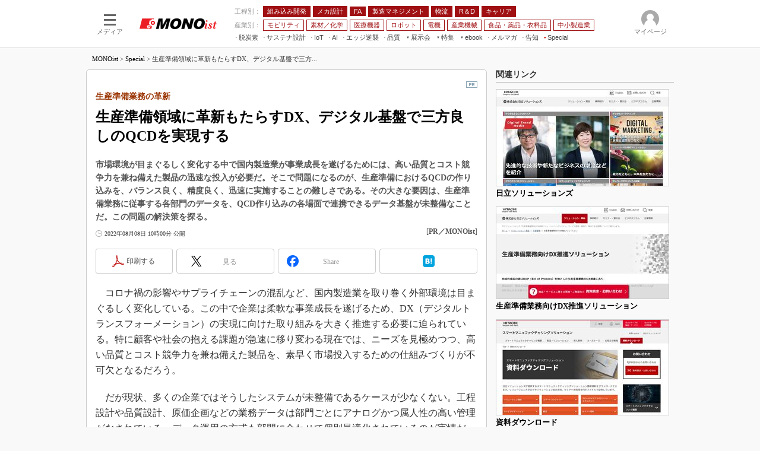

--- FILE ---
content_type: text/html
request_url: https://monoist.itmedia.co.jp/mn/articles/2208/08/news003.html
body_size: 20948
content:
























<!-- simpletieup関連 -->








<!-- /simpletieup関連 -->






























<!DOCTYPE HTML PUBLIC "-//W3C//DTD HTML 4.01 Transitional//EN" "http://www.w3.org/TR/html4/loose.dtd">

<html lang="ja" id="masterChannel-mn"><head>
<meta name="cXenseParse:itm-meta-sponsor" content="株式会社日立ソリューションズ">
<meta name="cXenseParse:itm-meta-plandept" content="アイティメディア営業企画">
<meta name="cXenseParse:itm-meta-dept" content="MONOist 編集部">
<meta name="cXenseParse:recs:expirationtime" content="2022-09-05T10:00:00+09:00">
<meta http-equiv="content-type" content="text/html;charset=shift_jis">
<meta http-equiv="content-style-type" content="text/css">
<meta http-equiv="content-script-type" content="text/javascript">

<meta name="referrer" content="no-referrer-when-downgrade">


<meta http-equiv="X-UA-Compatible" content="IE=Edge">

<script>var swspv = '(none)';var cms_summary_flag = '0';</script>
<script src="/js/spv/movePC2SP.js?date=250916104008"></script>
<!-- FIX DMOZ -->

	<!-- masterType = not top -->


	<!-- masterType == article -->
	<meta name="TMP_SERVER" content="pcv">
	<!-- SET SERIES FLAG -->
	
		
		<meta name="TMP_SeriesID" id="TMP_SeriesID" content="">
	
	<!-- SET AUTHOR FLAG -->
	
		
		<meta name="TMP_JointWriterID" id="TMP_JointWriterID" content="">
	
	<!-- SET CANONICAL FLAG -->
	
		
			
				
				<link rel="canonical" href="https://monoist.itmedia.co.jp/mn/articles/2208/08/news003.html">
			
		
	
	
	<meta property="article:modified_time" content="2023-01-10T12:36:29+09:00">
	













<script type="application/ld+json">
{
"@context":"https://schema.org",
"@type":"BreadcrumbList",
"itemListElement":
[
{"@type":"ListItem","position":1,"item":{"@id":"https://monoist.itmedia.co.jp/","name":"MONOist"}},
{"@type":"ListItem","position":2,"item":{"@id":"https://monoist.itmedia.co.jp/mn/subtop/119/","name":"製造マネジメント"}},
{"@type":"ListItem","position":3,"item":{"@id":"https://monoist.itmedia.co.jp/mn/category/587/","name":"その他ITソリューション"}}
]
}
</script>


<meta name="categoryid" content="587">





















<meta name="robots" content="max-image-preview:large">


<!-- JSONLD ARTICLE -->
<script type="application/ld+json">
{
"@context":"https://schema.org",
"@type":"NewsArticle",
"mainEntityOfPage":{
"@type":"WebPage",
"@id":"https://monoist.itmedia.co.jp/mn/articles/2208/08/news003.html"
},
"image":["https://image.itmedia.co.jp/mn/articles/2208/08/cover_news003.jpg"
,"https://image.itmedia.co.jp/mn/articles/2208/08/l_tiketani1630690_hitachisol2207_fig01_w590.jpg"
],
"datePublished":"2022-08-08T10:00:00Z",
"dateModified":"2023-01-10T12:36:00Z",
"headline":"生産準備領域に革新もたらすDX、デジタル基盤で三方良しのQCDを実現する：生産準備業務の革新",
"author":
{
"@type":"Organization",
"name":"PR／MONOist"
},
"publisher":{
"@type":"Organization",
"name":"MONOist",
"url":"https://monoist.itmedia.co.jp",
"logo":{
"@type":"ImageObject",
"url":"https://image.itmedia.co.jp/images/logo/amp_publisher_mn.gif"
}
},
"description":"市場環境が目まぐるしく変化する中で国内製造業が事業成長を遂げるためには、高い品質とコスト競争力を兼ね備えた製品の迅速な投入が必要だ。そこで問題になるのが、生産準備におけるQCDの作り込みを、バランス良く、精度良く、迅速に実施することの難しさである。その大きな要因は、生産準備業務に従事する各部門のデータを、QCD作り込みの各場面で連携できるデータ基盤が未整備なことだ。この問題の解決策を探る。",
"articleSection":"Special",
"keywords":"製造業,PR,タイアップ_製品、サービス紹介"
}
</script>
<meta name="itmid:series" content="">
<meta name="build" content="2022年08月08日 10時00分">
<meta name="keywords" content="製造業,PR,タイアップ_製品、サービス紹介">
<meta name="description" content="市場環境が目まぐるしく変化する中で国内製造業が事業成長を遂げるためには、高い品質とコスト競争力を兼ね備えた製品の迅速な投入が必要だ。そこで問題になるのが、生産準備におけるQCDの作り込みを、バランス良く、精度良く、迅速に実施することの難しさである。その大きな要因は、生産準備業務に従事する各部門のデータを、QCD作り込みの各場面で連携できるデータ基盤が未整備なことだ。この問題の解決策を探る。">
<meta name="extraid" content="at-special	cp-pr	kw-PR	kw-industry-manufacturing	kw-tieup-service_introduction">
<meta name="writer" content="PR／MONOist">
<meta name="dispatch" content="国内">
<meta name="adpath" content="root/ITmedia/mn/article">
<meta name="rcid" content="mo220802_01">
<meta name="rcid_filename" content="mo220802/01.html">
<link rel="alternate" media="only screen and (max-width: 640px)" href="https://monoist.itmedia.co.jp/mn/spv/2208/08/news003.html">


<meta property="og:title" content="生産準備領域に革新もたらすDX、デジタル基盤で三方良しのQCDを実現する">
<meta property="og:description" content="市場環境が目まぐるしく変化する中で国内製造業が事業成長を遂げるためには、高い品質とコスト競争力を兼ね備えた製品の迅速な投入が必要だ。そこで問題になるのが、生産準備におけるQCDの作り込みを、バランス良く、精度良く、迅速に実施することの難しさである。その大きな要因は、生産準備業務に従事する各部門のデータを、QCD作り込みの各場面で連携できるデータ基盤が未整備なことだ。この問題の解決策を探る。">
<title>生産準備領域に革新もたらすDX、デジタル基盤で三方良しのQCDを実現する：生産準備業務の革新 - MONOist</title>
<script>
const ArticleDataDefinition = {
    VariousURLs: {
        HOST: 'https://monoist.itmedia.co.jp',
        PCV: '/mn/articles/2208/08/news003.html',
        SPV: '/mn/spv/2208/08/news003.html',
        AMP: '/mn/amp/2208/08/news003.html',
        SUMMARY_SPV: '',
        REFERENCE_PCV: '',
        REFERENCE_SPV: ''
    }
};
</script>


<meta property="og:image" content="https://image.itmedia.co.jp/mn/articles/2208/08/cover_news003.jpg">



<meta name="twitter:card" content="summary">
<meta name="twitter:site" content="@MONOist_itmedia">
<meta name="twitter:creator" content="@MONOist_itmedia">
<meta property="og:site_name" content="MONOist">
<meta property="og:url" content="https://monoist.itmedia.co.jp/mn/articles/2208/08/news003.html">
<meta property="og:type" content="article">

<meta property="fb:app_id" content="534261890081474">
<link rel="shortcut icon" href="https://monoist.itmedia.co.jp/mn/favicon.ico">




<!-- globalStylesheet -->

<link rel="stylesheet" href="https://www.itmedia.co.jp/css/base.css?202509161104" type="text/css" media="all">
<link rel="stylesheet" href="https://www.itmedia.co.jp/css/mn/base.css?202510021005" type="text/css" media="all">
<link rel="stylesheet" href="https://www.itmedia.co.jp/css/mn/ad.css?202503171033" type="text/css" media="all">
<link rel="stylesheet" href="https://www.itmedia.co.jp/css/article.css?202509081222" type="text/css" media="all">
<link rel="stylesheet" href="https://www.itmedia.co.jp/css/mn/article.css?202510011201" type="text/css" media="all">

<link rel="stylesheet" href="https://www.itmedia.co.jp/css/mn/articlePR.css?202510011201" type="text/css" media="all">

<!-- /globalStylesheet -->




<script src="//ajax.googleapis.com/ajax/libs/jquery/1.6.4/jquery.min.js" charset="UTF-8"></script>
<script>jQuery.noConflict();</script>


<script src="//fc.itmedia.co.jp/fpcookie?site_id=itm_"></script>




<!-- globalJavaScript -->
<script src="//cdn.cxense.com/cx.js"></script>
<script src="//cdn.cxense.com/cx.cce.js"></script>
<script>
var cx_segments = '';
cx_segments = cX.getUserSegmentIds({persistedQueryId:'32780b6d6fb51c7b1fefeb67a7e3305b165e5c6a'});
</script>

<!-- GAM -->

<!-- noads -->

<!-- /GAM -->

<script type="text/javascript" src="/js/base.js?date=202501291050"></script>
<script type="text/javascript" src="/js/mn/base.js?date=202510011010"></script>

<script type="text/javascript" src="/js/article.js?date=202501141040"></script>
<script type="text/javascript" src="/js/mn/article.js?date=201709271358"></script>

<!--tr_cx_api-->

<script src="//cx.api.itmedia.co.jp/v1.js"></script>
<script src="//tr.api.itmedia.co.jp/cc/v1.js"></script>

<!--/tr_cx_api-->
<script src="/js/lib/cx_v2_cce.js?date=202507231610"></script>
<script>
// Cxense script begin
var cX = cX || {}; cX.callQueue = cX.callQueue || [];
cx_push_iitt(); // iitt Cookie を push
cX.callQueue.push(['setSiteId','1139589339878236195']);
var cx_k_param = cx_api_itm('ad');
cx_push_cxapi('7afa26d5cf882cbdf1133ef0a74bc60ab5581d17'); // cx.api 連携後に sendPageViewEvent push
cX.callQueue.push(['sync','aam']);
(function(){try{var scriptEl = document.createElement('script');scriptEl.type = 'text/javascript';scriptEl.async = 'async';
scriptEl.src = ('https:' == location.protocol) ? 'https://scdn.cxense.com/cx.js' : 'http://cdn.cxense.com/cx.js';
var targetEl = document.getElementsByTagName('script')[0];targetEl.parentNode.insertBefore(scriptEl,targetEl);}catch(e){};}());
// Cxense script end
cx_click_map('1141827478709654509'); // cx fix dlv area tag
window.addEventListener('DOMContentLoaded',function(){
	cx_add_meta(); // CMS META を cx META として add
	cx_push_readable('7afa26d5cf882cbdf1133ef0a74bc60ab5581d17'); // beforeunload 時に本文読了率を push（ex persistedQueryId）
},false);
</script>
<!-- Google Tag Manager -->
<script>(function(w,d,s,l,i){w[l]=w[l]||[];w[l].push({'gtm.start':
new Date().getTime(),event:'gtm.js'});var f=d.getElementsByTagName(s)[0],
j=d.createElement(s),dl=l!='dataLayer'?'&l='+l:'';j.async=true;j.src=
'https://www.googletagmanager.com/gtm.js?id='+i+dl;f.parentNode.insertBefore(j,f);
})(window,document,'script','dataLayer','GTM-W3CLTQN');</script>
<!-- End Google Tag Manager -->
<!-- /globalJavaScript -->
</head><body id="masterType-articlePR">

<script>
// JavaScript用Facebook SDK v10.0

window.fbAsyncInit = function(){
	FB.init({
		appId:'534261890081474',
		autoLogAppEvents : true,
		xfbml : true,
		version : 'v10.0'
	});
	FB.AppEvents.logPageView();
};

(function(d,s,id){
var js, fjs = d.getElementsByTagName(s)[0];
if(d.getElementById(id)){return;}
js = d.createElement(s); js.id = id;
js.src = "//connect.facebook.net/ja_JP/sdk.js";
fjs.parentNode.insertBefore(js,fjs);
}(document,'script','facebook-jssdk'));
</script>






<script type="text/javascript">
var dcl_start = new Date();
attachBodyClass();
function masterChannel(){return 'mn';}
function masterType(){return 'article';}
function prFlag(){return 'PR';}
function spFlag(){return '';}
</script>

<!--ITWL-->

	
		<!-- masterType = special|empty|404 , prFlag = PR , extraID = /kw-noad/, Members -->
		<!-- NOT ITWL -->
	

<!--/ITWL-->


<!-- サーチツール表示領域 -->
<div id="outputFrame" class="outputFrame"></div>


<div id="masterBody"><div id="masterBodyOut"><div id="masterBodyIn">


<style>
#globalHeaderTop{display:none;}
</style>



<link rel="stylesheet" href="//www.itmedia.co.jp/css/gnavi.css?date=202503051103">
<div id="g_nav" data-theme="light">
<div id="g_nav_o">
<!-- parts_warning -->

<div id="g_nav_i">
	<div class="g_nav_box">
		<div class="g_btn" id="g_btn_menu" data-menu="0">
			<div class="g_float g_float_left"></div>
			<div class="g_inbtn">
				<div class="g_lines">
					<div class="g_line"></div>
					<div class="g_line"></div>
					<div class="g_line"></div>
					<div class="g_line"></div>
				</div>
				<div class="g_txt">メディア</div>
			</div>
		</div>
	</div>
<div class="g_nav_box"><div id="g_logo"><a href="//monoist.itmedia.co.jp/"><img src="https://image.itmedia.co.jp/images/logo/pcvheader_mn.png" width="130" height="18" alt="MONOist"></a></div></div>
<div class="g_nav_box _flex"><div class="g_free_box">
<div class="g_local g_local_btn red_1"><div class="g_lnav_o g_lnav_o_txt">工程別：</div>
<div class="g_lnav_o"><a href="https://monoist.itmedia.co.jp/mn/subtop/embedded/"><div >組み込み開発</div></a>
</div>
<div class="g_lnav_o"><a href="https://monoist.itmedia.co.jp/mn/subtop/mecha/"><div >メカ設計</div></a>
</div>
<div class="g_lnav_o"><a href="https://monoist.itmedia.co.jp/mn/subtop/fa/"><div >FA</div></a>
</div>
<div class="g_lnav_o"><a href="https://monoist.itmedia.co.jp/mn/subtop/pro/"><div >製造マネジメント</div></a>
</div>
<div class="g_lnav_o"><a href="https://monoist.itmedia.co.jp/mn/subtop/logistics/"><div >物流</div></a>
</div>
<div class="g_lnav_o"><a href="https://monoist.itmedia.co.jp/mn/subtop/research_development/"><div >R＆D</div></a>
</div>
<div class="g_lnav_o"><a href="https://monoist.itmedia.co.jp/mn/subtop/career/"><div >キャリア</div></a>
</div>
</div><div class="g_local g_local_btn red_2"><div class="g_lnav_o g_lnav_o_txt">産業別：</div>
<div class="g_lnav_o"><a href="https://monoist.itmedia.co.jp/mn/subtop/carele/"><div >モビリティ</div></a>
</div>
<div class="g_lnav_o"><a href="https://monoist.itmedia.co.jp/mn/subtop/material_chemical/"><div >素材／化学</div></a>
</div>
<div class="g_lnav_o"><a href="https://monoist.itmedia.co.jp/mn/subtop/medical/"><div >医療機器</div></a>
</div>
<div class="g_lnav_o"><a href="https://monoist.itmedia.co.jp/mn/subtop/robot/"><div >ロボット</div></a>
</div>
<div class="g_lnav_o"><a href="https://monoist.itmedia.co.jp/mn/subtop/electronics/"><div >電機</div></a>
</div>
<div class="g_lnav_o"><a href="https://monoist.itmedia.co.jp/mn/subtop/industrial_machinery/"><div >産業機械</div></a>
</div>
<div class="g_lnav_o"><a href="https://monoist.itmedia.co.jp/mn/subtop/food_pharma_apparel/"><div >食品・薬品・衣料品</div></a>
</div>
<div class="g_lnav_o"><a href="https://monoist.itmedia.co.jp/mn/subtop/smm/"><div >中小製造業</div></a>
</div>
</div><div class="g_local g_local_txt">
<div class="g_lnav_o"><a href="https://monoist.itmedia.co.jp/mn/subtop/features/carbonneutral/"><div >脱炭素</div></a>
</div>
<div class="g_lnav_o"><a href="https://monoist.itmedia.co.jp/mn/subtop/features/sustainable/"><div >サステナ設計</div></a>
</div>
<div class="g_lnav_o"><a href="https://www.itmedia.co.jp/topics/1606/iiot/"><div >IoT</div></a>
<div class="g_lnav_i"><ul>
<li><a href="https://www.itmedia.co.jp/topics/1606/iiot/technology.html"><div >つながる技術</div></a></li>
<li><a href="https://www.itmedia.co.jp/topics/1606/iiot/factory.html"><div >つながる工場</div></a></li>
<li><a href="https://www.itmedia.co.jp/topics/1606/iiot/service.html"><div >つながるサービス</div></a></li>
</ul></div>
</div>
<div class="g_lnav_o"><a href="https://monoist.itmedia.co.jp/mn/subtop/features/ai/"><div >AI</div></a>
</div>
<div class="g_lnav_o"><a href="https://monoist.itmedia.co.jp/mn/subtop/features/edgecomputing/"><div >エッジ逆襲</div></a>
</div>
<div class="g_lnav_o"><a href="https://monoist.itmedia.co.jp/mn/subtop/features/quality/"><div >品質</div></a>
</div>
<div class="g_lnav_o"><a href="javascript:void(0);"><div >展示会</div></a>
<div class="g_lnav_i"><ul>
<li><a href="https://eetimes.itmedia.co.jp/ee/subtop/features/ceatec/"><div >CEATEC</div></a></li>
<li><a href="https://monoist.itmedia.co.jp/mn/subtop/features/jimtof/"><div >JIMTOF</div></a></li>
<li><a href="https://monoist.itmedia.co.jp/mn/subtop/features/esec/"><div >組込み/エッジ コンピューティング展＆IoT/5Gソリューション展</div></a></li>
<li><a href="https://monoist.itmedia.co.jp/mn/subtop/features/iifes/"><div >IIFES</div></a></li>
<li><a href="https://monoist.itmedia.co.jp/mn/subtop/features/irex/"><div >国際ロボット展</div></a></li>
<li><a href="https://monoist.itmedia.co.jp/mn/subtop/features/tms/"><div >ジャパンモビリティショー</div></a></li>
<li><a href="//eetimes.itmedia.co.jp/ee/subtop/features/tf/"><div >TECHNO-FRONTIER</div></a></li>
<li><a href="https://monoist.itmedia.co.jp/mn/subtop/features/expo_jsae/"><div >人テク展</div></a></li>
<li><a href="https://monoist.itmedia.co.jp/mn/subtop/features/sfe/"><div >スマート工場EXPO</div></a></li>
<li><a href="https://monoist.itmedia.co.jp/mn/subtop/features/et/"><div >EdgeTech+</div></a></li>
<li><a href="https://monoist.itmedia.co.jp/mn/subtop/features/dms/"><div >日本ものづくりワールド</div></a></li>
<li><a href="https://monoist.itmedia.co.jp/mn/subtop/features/aw/"><div >AUTOMOTIVE WORLD</div></a></li>
<li><a href="https://monoist.itmedia.co.jp/mn/subtop/features/open_networks/"><div >産業オープンネット展</div></a></li>
</ul></div>
</div>
<div class="g_lnav_o"><a href="javascript:void(0);"><div >特集</div></a>
<div class="g_lnav_i"><ul>
<li><a href="https://monoist.itmedia.co.jp/mn/subtop/features/mono_research/"><div >読者調査まとめ</div></a></li>
<li><a href="https://monoist.itmedia.co.jp/mn/subtop/features/mobility/"><div >つながるクルマ</div></a></li>
<li><a href="https://eetimes.itmedia.co.jp/ee/subtop/features/5g/"><div >5G</div></a></li>
<li><a href="https://monoist.itmedia.co.jp/mn/subtop/features/vrar/"><div >VR／AR</div></a></li>
<li><a href="https://monoist.itmedia.co.jp/mn/subtop/features/field_service/"><div >フィールドサービス</div></a></li>
<li><a href="https://monoist.itmedia.co.jp/mn/subtop/features/fpga/"><div >FPGA</div></a></li>
<li><a href="https://monoist.itmedia.co.jp/mn/subtop/features/embedded_graphics/"><div >組み込み画像技術</div></a></li>
<li><a href="https://monoist.itmedia.co.jp/mn/subtop/features/model/"><div >組み込みモデリング</div></a></li>
<li><a href="https://monoist.itmedia.co.jp/mn/subtop/features/winembedded/"><div >Windows Embedded</div></a></li>
<li><a href="https://monoist.itmedia.co.jp/mn/subtop/features/car_dev/"><div >車載ソフト開発</div></a></li>
<li><a href="https://monoist.itmedia.co.jp/mn/subtop/features/iso26262/"><div >ISO26262</div></a></li>
<li><a href="https://monoist.itmedia.co.jp/mn/subtop/features/freetools/"><div >無償設計ツール</div></a></li>
<li><a href="https://monoist.itmedia.co.jp/mn/subtop/features/3dprinter/"><div >3Dプリンタ</div></a></li>
<li><a href="https://monoist.itmedia.co.jp/mn/subtop/features/cae/"><div >デジタルツインとCAE</div></a></li>
<li><a href="https://monoist.itmedia.co.jp/mn/subtop/features/sandop/"><div >S＆OP</div></a></li>
<li><a href="https://monoist.itmedia.co.jp/mn/subtop/features/industrie4/"><div >インダストリー4.0</div></a></li>
<li><a href="https://monoist.itmedia.co.jp/mn/subtop/features/innovation/"><div >イノベーション</div></a></li>
<li><a href="https://monoist.itmedia.co.jp/mn/subtop/features/bigdata/"><div >製造業ビッグデータ</div></a></li>
<li><a href="https://monoist.itmedia.co.jp/mn/subtop/features/madeinjapan/"><div >メイドインジャパン</div></a></li>
<li><a href="https://monoist.itmedia.co.jp/mn/subtop/features/plant_factory/"><div >植物工場</div></a></li>
<li><a href="https://monoist.itmedia.co.jp/mn/subtop/features/ipmanagement/"><div >知財マネジメント</div></a></li>
<li><a href="https://monoist.itmedia.co.jp/mn/subtop/features/op/"><div >海外生産</div></a></li>
<li><a href="https://monoist.itmedia.co.jp/mn/subtop/features/globalplm/"><div >グローバル設計・開発</div></a></li>
<li><a href="https://monoist.itmedia.co.jp/mn/subtop/features/fasecurity/"><div >制御セキュリティ</div></a></li>
<li><a href="https://monoist.itmedia.co.jp/mn/subtop/features/covid19/index.html"><div >新型コロナへの対応</div></a></li>
</ul></div>
</div>
<div class="g_lnav_o"><a href="javascript:void(0);"><div >ebook</div></a>
<div class="g_lnav_i"><ul>
<li><a href="https://monoist.itmedia.co.jp/mn/series/9424/"><div >組み込み開発</div></a></li>
<li><a href="https://monoist.itmedia.co.jp/mn/series/1556/"><div >メカ設計</div></a></li>
<li><a href="https://monoist.itmedia.co.jp/mn/series/779/"><div >製造マネジメント</div></a></li>
<li><a href="https://monoist.itmedia.co.jp/mn/series/9303/"><div >FA</div></a></li>
<li><a href="https://monoist.itmedia.co.jp/mn/series/194/"><div >モビリティ</div></a></li>
<li><a href="https://monoist.itmedia.co.jp/mn/series/36383/"><div >素材／化学</div></a></li>
</ul></div>
</div>
<div class="g_lnav_o"><a href="https://monoist.itmedia.co.jp/mn/subtop/info/lp/mono_new.html"><div >メルマガ</div></a>
<div class="g_lnav_i"><ul>
<li><a href="https://monoist.itmedia.co.jp/mn/subtop/editorsnote/"><div >編集後記</div></a></li>
</ul></div>
</div>
<div class="g_lnav_o"><a href="https://monoist.itmedia.co.jp/mn/series/4524/"><div >告知</div></a>
</div>
<div class="g_lnav_o"><a href="https://monoist.itmedia.co.jp/mn/special/"><div data-mark="1">Special</div></a>
</div>
</div></div></div>


<div class="g_nav_box">
<div class="g_btn" id="g_btn_member" data-menu="0">
<div class="g_float g_float_right"></div>
<a class="g_inbtn" href="javascript:void(0);">
<div class="g_circles">
<div class="g_circle"></div><div class="g_circle"></div><div class="g_circle"></div>
</div>
<div class="g_txt"></div>
</a>
</div>
</div>
</div>
</div>
</div>
<script src="/js/gnavi.js?202508211340" async></script>



<div id="masterBodyOuter"><!----><div id="masterBodyInner">

<div id="masterHeader">
<div id="globalHeader">
<div id="globalHeaderBottom">
<div id="localPankuzu">
<div class="lpanOut">
<div class="lpanIn">

<a href="https://monoist.itmedia.co.jp/">MONOist</a> &gt;

<a href="https://monoist.itmedia.co.jp/mn/special/">Special</a> &gt;

<script>
	var str = document.title.replace(/\<\!\-\-EDIT START\-\-\>/g,'')
		.replace(/\<\!\-\-EDIT END\-\-\>/g,'')
		.replace(' - MONOist（モノイスト）','');
		str = cutString(str,50);
	(function(){
		const target = document.querySelector('#localPankuzu .lpanOut .lpanIn');
		target.insertAdjacentText('beforeend', str);
	})();
</script>

</div>
</div>
</div>
</div>
</div>


</div>

<div id="masterContents"><div id="globalContents">
<div id="masterMain">

<!---->

<div id="tmplNews" class="tmplArticle"><div id="tmplNewsIn" class="tmplArticleIn">



<!---->
<!---->




<div id="cmsTitle"><div class="inner">
<h1 class="title"><span class="title__maintext">生産準備領域に革新もたらすDX、デジタル基盤で三方良しのQCDを実現する</span><i class="title__delimiter">：</i><i class="title__subtitle">生産準備業務の革新</i></h1>
</div></div>


<div id="tmplMark"></div>


<div id="cmsAbstract"><div class="inner"><p>市場環境が目まぐるしく変化する中で国内製造業が事業成長を遂げるためには、高い品質とコスト競争力を兼ね備えた製品の迅速な投入が必要だ。そこで問題になるのが、生産準備におけるQCDの作り込みを、バランス良く、精度良く、迅速に実施することの難しさである。その大きな要因は、生産準備業務に従事する各部門のデータを、QCD作り込みの各場面で連携できるデータ基盤が未整備なことだ。この問題の解決策を探る。</p></div></div>

<!---->

<div id="cmsDate" class="cmsDate cmsDate--nomove"><div class="inner"><span class="arrow">&raquo;</span> <span id="update">2022年08月08日 10時00分 公開</span></div></div>
<div id="cmsByline"><div class="inner" id="byline">[<span>PR／MONOist</span>]</div></div>

<!-- cmsHoleBodyWrapStart -->
<div id="cmsBody"><div class="inner">


<link rel="stylesheet" href="https://www.itmedia.co.jp/css/socialbutton.css?202510011201">
<script>
var msbBtnLoadScript = [];
</script>
<script src="/js/socialbutton.js?202510011010"></script>
<div id="masterSocialbuttonTop" class="masterSocialbutton"><div class="msbOut" id="msbTopOut"></div></div>


	<!-- mn|ee|edn|smartjapan|bt|tf -->
	<script>
	msbBtn({
	'pos':'top',
	'tag':'table',
	'popup_pos':'under',
	'base_color':'white',
	'base_class':'minimal_count',
	'line':[
	[
		{'name':'印刷する','title':'この記事を印刷する','id':'printbutton'},
		{'name':'通知する','id':'itmid','data':[
			{'name':'連載「％」の新着をメールで通知','id':'alertseries'},
		{}]},
		{'name':'Post','id':'tweetbutton_minimal'},
		{'name':'シェア','id':'sharebutton_minimal'},
		{'name':'はてなブックマーク','id':'hatenabookmark_minimal'},
	{}],
	[]]
	});
	</script>






<div id="cmsMark"><div class="pr-mark" id="mark">PR</div></div>
<!-- cmsBodyCtrlTop -->

<!-- cmsBodyMainStart -->
<!-- cxenseparse_start -->

<p>　コロナ禍の影響やサプライチェーンの混乱など、国内製造業を取り巻く外部環境は目まぐるしく変化している。この中で企業は柔軟な事業成長を遂げるため、DX（デジタルトランスフォーメーション）の実現に向けた取り組みを大きく推進する必要に迫られている。特に顧客や社会の抱える課題が急速に移り変わる現在では、ニーズを見極めつつ、高い品質とコスト競争力を兼ね備えた製品を、素早く市場投入するための仕組みづくりが不可欠となるだろう。</p>
<p>　だが現状、多くの企業ではそうしたシステムが未整備であるケースが少なくない。工程設計や品質設計、原価企画などの業務データは部門ごとにアナログかつ属人性の高い管理がなされている。データ運用の方式も部門に合わせて個別最適化されているのが実情だ。これではQCD（品質、コスト、納期）を十分に作り込むことは難しい。製品の市場投入までのリードタイム短縮も困難だろう。</p>
<p>　どのようにすればバランスの取れたQCDの作り込みが可能になるのか。ここで重要な役割を担うのがBOP（工程表）だ。</p>
<h2 class="format--crosshead">生産プロセスの上流から下流までつなぐ</h2>
<p>　周知の通り、QCDの各要素は基本的にトレードオフの関係にある。一般的に期待されるよりも高品質な製品を作ろうとすれば、当然、品質を向上させた分だけコストはかさむだろうし、納期も遅れるだろう。このようにどれか一要素を追求すれば、必然的に他要素は制約を受け、場合によっては悪化する方向に向かう。多くの場合、企業はコストを優先し、その制約条件に合わせて品質や納期を最適化することになる。</p>
<p>　ただ、市場で競争力のある製品を開発するには、QCDがバランス良く調和したモノづくりを行わなければならない。すなわち、顧客ニーズを満たす適正品質を実現し、事業採算性が確保できるようにコスト設計を行った上で、製品開発や生産準備期間を可能な限り短縮する取り組みが求められる。</p>
<p>　そのためには前提として、QCDの基準を明確化して一体化して管理し、社内で共有する必要がある。この一体管理を効率よく進めるためには、モノづくりの方法や進め方、作業時間や工数などを実質的に決定する工程設計を軸に据えることが適している。すなわち、BOPを軸としたQCDの作り込みが重要だ。</p>
<!--CAP-->
<div id="col600c"><a name="l_tiketani1630690_hitachisol2207_fig01_w590.jpg"></a><a href="https://image.itmedia.co.jp/l/im/mn/articles/2208/08/l_tiketani1630690_hitachisol2207_fig01_w590.jpg"><img src="https://image.itmedia.co.jp/mn/articles/2208/08/tiketani1630690_hitachisol2207_fig01_w590.jpg" width="590" height="371"></a>
<small>BOPを軸としたQCD管理の重要性［クリックして拡大］ 出所：日立ソリューションズ</small></div>
<!--CAPEND-->
<h2 class="format--crosshead">BOPは「単なるマスターデータ」ではない</h2>
<p>　QCDの効率的かつ効果的な作り込みを支援するために、日立ソリューションズは「生産準備業務向けDX推進ソリューション」を提供している。</p>
<p>　同ソリューションは、原価企画、工程設計、品質設計など、生産準備に関わるプロセスや情報の統合管理が可能な、デジタルデータ基盤を提供する。共有されたデータベースを通じて生産準備に携わる部門間での情報共有を行える。</p>
<p>　さらに、生産準備領域のプロセスを上流から下流までデータでつなぐことで、QCDに影響し得る問題点の発生を素早く捉え、適切に対応するための業務フレームワークも構築可能だ。原価企画業務であれば利益計画から目標原価の設定、原価作り込み、目標原価達成度合いの確認といった業務を、工程／品質設計業務では製造仕様や工程諸元表のデータベースへの登録、品質計画の立案、承認、検査データの収集や不具合対策など一連の業務を支援する機能が備わっている。</p>
<!--CAP-->
<div id="col600c"><a name="l_tiketani1630690_hitachisol2207_fig03_w590.jpg"></a><a href="https://image.itmedia.co.jp/l/im/mn/articles/2208/08/l_tiketani1630690_hitachisol2207_fig03_w590.jpg"><img src="https://image.itmedia.co.jp/mn/articles/2208/08/tiketani1630690_hitachisol2207_fig03_w590.jpg" width="590" height="491"></a>
<small>生産準備業務向けDX推進ソリューションのコンセプト［クリックして拡大］ 出所：日立ソリューションズ</small></div>
<!--CAPEND-->
<p>　そして同ソリューションの最大の特徴が、データ基盤の主軸にBOPを据えて、そこに品質基準値などの品質情報や設計情報、コスト情報をひも付けている点である。BOPをデジタル化し、QCDに関わる情報を一元化することで、品質、設計、コストに関する情報の整合性を、生産準備に携わる部門間で取りやすくする。これによって、工程設計を軸としたQCDの目標達成に向けた協働を促進できる。</p>
<!--CAP-->
<div id="col300l"><a name="tiketani1630690_hitachisol2207_fig02_w290.jpg"></a><img src="https://image.itmedia.co.jp/mn/articles/2208/08/tiketani1630690_hitachisol2207_fig02_w290.jpg" width="290" height="233">
<small>日立ソリューションズ 産業イノベーション事業部 エンジニアリングチェーン本部 第１部 グループマネージャの福手健二氏</small></div>
<!--CAPEND-->
<p>　日立ソリューションズ 産業イノベーション事業部 エンジニアリングチェーン本部 第１部 グループマネージャの福手健二氏は「QCDに関する認識のすり合わせは、定例のデザインレビューなどで実施されています。しかし、これでは密な情報共有が困難です。設計変更が頻繁に生じる環境では、連絡対応に手いっぱいになってしまい、工程の再設計が追い付かない可能性もあります。これでは品質に問題が生じかねません。QCDの関連情報を統合管理することで、こうした事態も防止できます」と説明する。</p>
<p>　設計値に対し、IoT（モノのインターネット）システムで収集した生産実績を集約／対比することで、改善に向けたQCDのフィードバックループを回すことも可能だ。福手氏は「BOPは製品／工程／品質設計の基準値の集合体でもあり、それらを評価する物差しになり得ます。工程情報を記載した、単なるマスターデータというわけではないのです」と語った。生産現場ではトラブルなどでBOPの定義通りに製品が作られていないことも多々ある。そうした実績情報をBOPにひも付けることで、上流にある設計部門なども現場の実情を理解できるようになり、改善に向けた部門間連携も取りやすくなる。</p>
<p>　生産準備業務向けDX推進ソリューションはIoTシステムの他、ERPなどの基幹システムやPLMといったさまざまなシステムとも連携しつつ、工程設計を行える。「相手を選ばないニュートラルなシステムになっていると考えています」（福手氏）という。</p>
<!--CAP-->
<div id="col600c"><a name="l_tiketani1630690_hitachisol2207_fig04_w590.jpg"></a><a href="https://image.itmedia.co.jp/l/im/mn/articles/2208/08/l_tiketani1630690_hitachisol2207_fig04_w590.jpg"><img src="https://image.itmedia.co.jp/mn/articles/2208/08/tiketani1630690_hitachisol2207_fig04_w590.jpg" width="590" height="369"></a>
<small>生産準備業務向けDX推進ソリューションの位置付け［クリックして拡大］ 出所：日立ソリューションズ</small></div>
<!--CAPEND-->
<h2 class="format--crosshead">QCDに折り合いをつけた生産体制確立を支援</h2>
<p>　製品競争力の強化という観点から見て、国内製造業の生産準備領域はさまざまな改善の余地を残しているといえる。それらの中でも、BOPを中核とするデータ基盤が問題解決に貢献し得るテーマとして、福手氏は3つ取り上げた。</p>
<p>　1つ目は、適正品質の作り込みである。国内製造業では、適正品質の基準が設計部門と製造部門で異なるなど、工程ごとにそれぞれクリアすべき基準が設定されており、「一定程度の品質が確保できた時点で、『最終的な見極めまで待っていたら間に合わない』と見切り発車してしまい、量産立ち上げ直後に不良が多発して苦労されるケースがあります」（福手氏）。</p>
<p>　品質の作り込みを行う知識やノウハウが1人の担当者に属人化してしまい、暗黙知化している状況も珍しくない。例えば、品質検査のためのサンプリングの方式や、季節ごとに変わる温度管理の基準などが担当者以外把握できていないといったケースがある。品質管理手順を記載したExcelベースで文書を作成しているが、その管理運用自体が属人化しており、担当者以外が正確な基準を把握しようとしても手間取ることもある。万が一、担当者が離職した場合には、品質にばらつきが生じかねないというリスクも想定されるだろう。</p>
<p>　生産準備業務向けDX推進ソリューションでは、品質／コスト要求を満たす工程設計により定められる「工法」や「製造条件」ごとの「品質基準」の作り込みプロセスをノウハウ含めて一元管理し、暗黙知を形式知へ変換できる。また、量産試作時の実績情報をしっかりと収集してフィードバックすることで、数字的な根拠を持った品質管理基準の精度向上と生産ラインの再設計が行いやすくなる。製品設計、工程設計の各プロセスと同期した品質管理計画の策定が可能になる。</p>
<p>　2つ目はコスト競争力の強化と、売価の適正化である。製品生産に当たっては事業採算性を考慮してコストを作り込み、適正な売価を設定する必要がある。この際にポイントとなるのが、コスト目標と品質目標のバランスの取り方だ。QCDの各要素は基本的にトレードオフの関係にある。行き過ぎた高品質化はコストを膨らませ、反対にコスト抑制を過度に重視すれば品質の低下を招きかねない。顧客の信頼を損なう低品質な製品はもちろん、過剰品質の製品も、どちらも製造してはならないのだ。</p>
<p>　適正なコストの作り込みには、過去の類似品を製造した際の実績値などを参照する必要がある。同時に、将来に向けて、機能／品質の向上、コスト削減を最大化するVE（Value Engineering）活動の組織的な推進も欠かせないだろう。生産準備業務向けDX推進ソリューションでは、過去に製造した類似品や同業他社への見積もり、売価を参照しつつ、コストの作り込みが行える。VE活動の成果を見える化することで、コスト低減限界値を見極めた上で戦略的売価の設定も行いやすくなる。顧客からの要求仕様変更時、自社の設計の変更時、あるいは、自社サプライヤーからの調達価格が変動した際の売価管理にも対応する。</p>
<p>　3つ目はQCDに折り合いをつけた生産体制の確立である。製品を作る上では、定められた納期を順守できるように製造能力を確保して、市場から求められる品質水準の確保と、それを踏まえた製造プロセスの設計をしっかりと行う必要がある。工程設計情報をデジタル化することで、過去の製品づくりがどのような工法で、どのような設備で行ったかが検索できるようになるだけではなく、その際の生産性／品質／コスト情報も参照できる。新規製品や後続製品の生産時に、自社に蓄積されてきた知見を活用しやすくする効果が期待できる。工程設計の情報整備は、原単位情報の精度向上にもつながる。</p>
<h2 class="format--crosshead">生産準備業務をいかにDXするか？</h2>
<p>　実際に生産準備業務のDXを推進する場合の大まかな流れについて、福手氏は次のような想定事例を紹介した。</p>
<p>　まずは生産技術部門が中核となり、工程設計情報のデジタル化から着手する。Excelなどで属人的に管理している暗黙知を、工程設計のデータベースに蓄積する。これによって、従来の担当者以外でも、エキスパート並みの工程設計が行えるようになる。</p>
<p>　工程設計のデジタル化と並行して、製品設計情報や製造情報をデジタル化された工程設計情報経由で連携するためのデータモデル、ならびにインタフェースの設計、構築も進める。このようなシステム構築を行った業務基盤であれば、自部門の業務を遂行しているうちに、自然と各部門間でのデータ連携が行われる。</p>
<p>　また、設計時点で意図した通りの品質やコストで製造できているかを確認するため、混流生産時でも製品単位で比較分析する仕組みも構築する。こうした取り組みでQCD情報が統合されることで、生産準備段階でのモノづくりを適切に評価できるようになる。生産準備領域の上流プロセスでも製造過程で発生した問題を把握できるようにすることで、開発、設計、製造の各部門間を橋渡しする、好循環のフィードバックループを作り出せる。</p>
<p>　「QCDをバランス良く取ったモノづくりは、市場における企業価値向上につながります。働く従業員にとっても設計意図と製造結果の因果関係が明確になれば、自信を持ってモノづくりに携われるようになる。働きがいのある職場になるのではないでしょうか」（福手氏）</p>
<p>　なお、生産準備業務向けDX推進ソリューションの導入においては、導入規模などの条件次第で変わるため一概には言えないものの、独自のデータモデルにより既存システムへの影響をミニマムに抑える配慮もしており、結果として導入コストを抑える効果もあるという。</p>
<p>　福手氏は「繰り返しになりますが、製造業全体でDXの取り組みは進んでいるものの、生産準備領域のデジタル化は遅れています。同領域のDXに未着手の企業にとって、デジタル化のハードルは高い。ですから、せめてコスト面では障壁を下げたいと考えました。機能の提供にとどまらず運用設計までサポートすることで、品質の良さ、速さ、安さを実現する、本当の意味でのモノづくりDX支援ができればと考えています」と語った。</p>

<!-- cxenseparse_end -->

<!-- cmsBodyMainEnd -->

<div class="endlink" id="endlinkConnection">
<h3 class="format--subheading">関連リンク</h3>
<ul id="lnk">
<li class="endlink-lnk" id="endlink-lnk1"><a href="javascript:void(0)" onclick="itmdp.pageevent({'x_al':'mo220802_001 https://www.hitachi-solutions.co.jp/','x_lt':'e'}); window.open('https://www.hitachi-solutions.co.jp/', '_blank', 'noopener'); return false;">日立ソリューションズ</a></li>
<li class="endlink-lnk" id="endlink-lnk2"><a href="javascript:void(0)" onclick="itmdp.pageevent({'x_al':'mo220802_002 https://go.hitachi-solutions.co.jp/webad/article/seisanjunbi/20220808','x_lt':'e'}); window.open('https://go.hitachi-solutions.co.jp/webad/article/seisanjunbi/20220808', '_blank', 'noopener'); return false;">生産準備業務向けDX推進ソリューション</a></li>
<li class="endlink-lnk" id="endlink-lnk3"><a href="javascript:void(0)" onclick="itmdp.pageevent({'x_al':'mo220802_003 https://go.hitachi-solutions.co.jp/webad/article/smart-manufacturing/sp/download/20220808','x_lt':'e'}); window.open('https://go.hitachi-solutions.co.jp/webad/article/smart-manufacturing/sp/download/20220808', '_blank', 'noopener'); return false;">資料ダウンロード</a></li>
<li class="endlink-lnk" id="endlink-lnk4"><a href="javascript:void(0)" onclick="itmdp.pageevent({'x_al':'mo220802_007 https://go.hitachi-solutions.co.jp/webad/article/recruit/career/20220808','x_lt':'e'}); window.open('https://go.hitachi-solutions.co.jp/webad/article/recruit/career/20220808', '_blank', 'noopener'); return false;">日立ソリューションズ キャリア採用 募集中</a></li>
</ul>
</div>


<!-- cmsBodyRelated -->

<!-- cmsBodyCtrlBtm -->
<div id="cmsCopyright"><p>Copyright &copy; ITmedia, Inc. All Rights Reserved.</p>
</div>


<script>
(function(){
	var d = document;
	var js = d.createElement('script');
	js.src = '/js/mask.js?date=202405201100';
	d.body.appendChild(js);
	var meta = d.getElementsByTagName('head')[0].getElementsByTagName('meta');
	var metakey = '';
	for(var i = 0; i < meta.length; i++){
		if(meta[i].name.match('extraid')){
			metakey = meta[i];
			break;
		}
	}
	if(metakey == '') return false;
	var key = metakey.content;
	var sc = '';
	var description = '';
	if(key.match('ao-mn-subtop-embedded')){
		sc = 'a0a531122de465614efef1078901475b2d78b72b13d67968bd2bb7bd8558ae67'; // EMマスク記事01_Semi
		lc = '2ff2a721fab172f1ab7e77774978c698899249076747675c872eaa9b2f6780b8'; // MONOist_01
		description = 'この記事は、メールマガジン「電子機器設計／組み込み開発 メールマガジン」をお申し込みになると無料で閲覧できます。アイティメディアIDを持っている方は次のページでIDとパスワードを入力してください。登録されていない方は新規登録ボタンをクリックしてください。';
	}else if(key.match('ao-mn-subtop-robot')){
		sc = 'a0a531122de465614efef1078901475b2d78b72b13d67968bd2bb7bd8558ae67'; // EMマスク記事01_Semi
		lc = '2ff2a721fab172f1ab7e77774978c698899249076747675c872eaa9b2f6780b8'; // MONOist_01
		description = 'この記事は、メールマガジン「電子機器設計／組み込み開発 メールマガジン」をお申し込みになると無料で閲覧できます。アイティメディアIDを持っている方は次のページでIDとパスワードを入力してください。登録されていない方は新規登録ボタンをクリックしてください。';
	}else if(key.match('ao-mn-subtop-pro')){
		sc = '40794500a2845c943a0f4910461d9c39868a2930f689d2dfa9659625aa7a15cc'; // EMマスク記事02_Semi
		lc = 'd0f451801443fa1478e1cf080e8d63dead650c9712b2631edf7e1658a98967d9'; // MONOist_02
		description = 'この記事は、メールマガジン「製造マネジメント メールマガジン」をお申し込みになると無料で閲覧できます。アイティメディアIDを持っている方は次のページでIDとパスワードを入力してください。登録されていない方は新規登録ボタンをクリックしてください。';
	}else if(key.match('ao-mn-subtop-mecha')){
		sc = '6db44caad5c968a5ec334024daa615d29998fa79f82797cc12141871d0ffbd7b'; // EMマスク記事03_Semi
		lc = '34be1021b378c5701b4dd1430970982e0dbe72b3b340018d7a9b65939881ed7b'; // MONOist_03
		description = 'この記事は、メールマガジン「メカ設計 メールマガジン」をお申し込みになると無料で閲覧できます。アイティメディアIDを持っている方は次のページでIDとパスワードを入力してください。登録されていない方は新規登録ボタンをクリックしてください。';
	}else if(key.match('ao-edn-carele')){
		sc = '025ca19d7b07d7f554fd7cd060b628e628d0f607afa3a6fde17c4488f35716d2'; // EMマスク記事04_Semi
		lc = 'f8b2f96ed09b16bfd24ff625c064408fe19143db121b7944763fcbcc69ab4991'; // MONOist_04
		description = 'この記事は、メールマガジン「モビリティ メールマガジン」をお申し込みになると無料で閲覧できます。アイティメディアIDを持っている方は次のページでIDとパスワードを入力してください。登録されていない方は新規登録ボタンをクリックしてください。';
	}else if(key.match('ao-mn-subtop-fa')){
		sc = '6d6ae523edc27b235030584adf12a890bf2b3c209da5b11b97d6b58c3ed66f60'; // EMマスク記事05_Semi
		lc = 'be1722b1d104ffb2753260682954754d9757b986013823c5df20f28e0f74e655'; // MONOist_05
		description = 'この記事は、メールマガジン「FA メールマガジン」をお申し込みになると無料で閲覧できます。アイティメディアIDを持っている方は次のページでIDとパスワードを入力してください。登録されていない方は新規登録ボタンをクリックしてください。';
	}else if(key.match('ao-mn-subtop-medical')){
		sc = '285b71922aaa01d870483d3b4f59e4a61c2057e1476854a810f387a1d2317806'; // EMマスク記事06_Semi
		lc = 'fde3f2e7127f6810eb4160bf7bb0563240d78c9d75a9a590b6d6244748a7f4ff'; // MONOist_06
		description = 'この記事は、メールマガジン「医療機器 メールマガジン」をお申し込みになると無料で閲覧できます。アイティメディアIDを持っている方は次のページでIDとパスワードを入力してください。登録されていない方は新規登録ボタンをクリックしてください。';
	}else if(key.match('ao-mn-subtop-material_chemical')){
		sc = 'd0f451801443fa1478e1cf080e8d63dead650c9712b2631edf7e1658a98967d9'; // EMマスク記事08_Semi
		lc = '8352dd9eb8b64669e0a8347fd37ae6e5cd67c817f2b4b1eec4475d466ab59eb7'; // MONOist_08
		description = 'この記事は、メールマガジン「素材／化学 メールマガジン」をお申し込みになると無料で閲覧できます。アイティメディアIDを持っている方は次のページでIDとパスワードを入力してください。登録されていない方は新規登録ボタンをクリックしてください。';
	}else{
		return false;
	}
	js.addEventListener('load',function(){
	ISLOGIN({
		'isLoginURL':'//status.itmedia.co.jp/isLoginMN.cgi',
		'sc':sc,
		'lc':lc,
		'bc':1,
		'heading':'続きを読むには、<strong style="color:#F90;">会員登録（無料）</strong> が必須です',
		'description':description,
		'eVer':'26',
		'eVerStr':'id_mn_article-mask'
	});
	},false);
	return;
})();
</script>

<div id="masterSocialbuttonBtm" class="masterSocialbutton"><div class="msbOut" id="msbBtmOut"></div></div>




	<!-- enterprise|executive|news|ait|business|mn|ee|edn|smartjapan|bt|tf|pcuser|mobile|aiplus -->
	<script>
	msbBtn({
	'pos':'btm',
	'tag':'table',
	'popup_pos':'under',
	'base_color':'white',
	'base_class':'minimal_count',
	'line':[
	[
		{'name':'印刷','title':'この記事を印刷する','id':'printbutton'},
		{'name':'通知','id':'itmid','data':[
			{'name':'連載「％」の新着をメールで通知','id':'alertseries'},
		{}]},
		{'name':'Post','id':'tweetbutton_minimal'},
		{'name':'シェア','id':'sharebutton_minimal'},
		{'name':'はてなブックマーク','id':'hatenabookmark_minimal'},
	{}],
	[]]
	});
	</script>



<script>
(function(){
/*連載アラート登録ボタンの計測*/
const button = document.querySelector('#cmsBody .cmsBodyItmidSeriesButtonRegist');
if(button){
	button.addEventListener('click', function(){
		cx_ticount('rm43802', 'click');
	},false);
}
})();
</script>

</div></div> 
<!--cmsHoleBodyWrapEnd-->

<div id="cmsPrcredit"><div class="inner"><br clear="all">
<p class="credit"><strong>提供：株式会社日立ソリューションズ</strong><br>
アイティメディア営業企画／制作：MONOist 編集部／掲載内容有効期限：2022年9月5日</p>
<!-- SiteCatalyst code version: H.2.
Copyright 1997-2005 Omniture, Inc. More info available at
http://www.omniture.com -->
<script language="JavaScript" src="/include/sc/s_code.js"></script>
<script language="JavaScript"><!--
/* You may give each page an identifying name, server, and channel on
the next lines. */
function $() {
  var elements = new Array();
  for (var i = 0; i < arguments.length; i++) {
    var element = arguments[i];
    if (typeof element == 'string')
      element = document.getElementById(element);
    if (arguments.length == 1)
      return element;
    elements.push(element);
  }
  return elements;
}
s.pageName=document.URL.replace( /(\?|#).*$/, '' );
s.server="www.itmedia.co.jp"
s.channel="広告企画"
s.pageType=""
s.hier1="root,itm,promotion,mo220802"
s.hier2="itm,promotion,mo220802"
s.hier3="promotion,mo220802"
s.prop1=document.URL.replace( /(\?|#).*$/, '' );
s.prop2="root,itm,promotion,mo220802"
if ( $('update') == undefined )
  s.prop3='';
else
  s.prop3=$('update').innerHTML.replace(/\d+分\s更新/,"");
if ( $('byline') == undefined )
  s.prop4=''
else
  s.prop4=$('byline').innerHTML.replace(/<b>|<\/b>/ig,'').replace(/\[|\]/g,'');
/* s.prop5 : ad link name reserves */
s.prop5=""
s.prop6="promotion"
s.prop7="promotion,mo220802"
s.prop8=document.title
s.prop9=navigator.userAgent
s.prop10=document.URL.replace( /(\?|#).*$/, '' );
/* s.prop13 : document.URL reserves */
/* E-commerce Variables */
s.campaign=""
s.state=""
s.zip=""
s.events="event3"
s.products=""
s.purchaseID=""
s.eVar1=""
s.eVar2=""
s.eVar3=""
s.eVar4=""
s.eVar5=""
/*- add_prop ----------------------------------------------*/

/* prop23 */
/*=========================*/
var key1 = ['sp_DBinsider','マウスコンピューター'];
var metatags = document.getElementsByTagName('head')[0].getElementsByTagName('meta');
var meta_key = '';
for(var i = 0; i < metatags.length; i++){
	if(metatags[i].name == 'keywords'){
		meta_key = metatags[i].content;
		break;
	}
}
if(meta_key != ''){
	s.prop23 = '';
	var meta_key_split = meta_key.split(',');
	for(var i = 0; i < meta_key_split.length; i++){
		for(var j = 0; j < key1.length; j++){
			if(meta_key_split[i] == key1[j]){
				s.prop23 = key1[j];
				break;
			}
		}
	}
}

/* prop41 */
/*=========================*/
if(location.hash.indexOf('#smartnews_') != -1){
	s.prop41 = location.hash.replace('#','');
}else if(location.hash.indexOf('#gnewsstand_') != -1){
	s.prop41 = location.hash.replace('#','');
}else if(location.hash.indexOf('#FB_') != -1){
	s.prop41 = location.hash.replace('#','');
}

/*- /add_prop ---------------------------------------------*/

s.prop20="promotion"
/************* DO NOT ALTER ANYTHING BELOW THIS LINE ! **************/
var s_code=s.t();if(s_code)document.write(s_code)//--></script>
<script language="JavaScript"><!--
if(navigator.appVersion.indexOf('MSIE')>=0)document.write(unescape('%3C')+'\!-'+'-')
//--></script><!--/DO NOT REMOVE/-->
<!-- End SiteCatalyst code version: H.2. -->
<!-- ad_start_new -->
<script language="JavaScript" type="text/javascript">
   <!--
   var ad_mcont_utf8 = "mo220802";
   var cn = "mo220802";
   var pn_es = escape(document.URL.replace( /(\?|#).*$/, '' ));
   var pid="784200109";
   var locs="N";
   var random=new Date();

   var js_url='http://dlv.itmedia.jp/adsv/v1?posall='+locs+'&id='+pid+'&t=js&word='+ad_mcont_utf8+'&rnd='+random.getTime()+'&cn='+cn+'&pn='+pn_es;
      // include N_request
/*
   document.write('<sc'+'ript language="JavaScript" type="text/javascript" src="'+js_url+'">');
   document.write('</sc'+'ript>');
*/
/* itmdp start */
(function(){
	var d = document;
	var js = d.createElement('script');
	js.src = '/js/itmdp_code.js';
	js.addEventListener('load',function(){
		itmdp.sc2itmdp();
		itmdp.pn = pn_es;
		itmdp.cn = cn;
		itmdp.id = pid;
		itmdp.fp = '';
		var itm_pageview = itmdp.pageview();
	},false);
	d.body.appendChild(js);

	// click
	d.addEventListener('DOMContentLoaded',function(){
		var all_atags = d.body.getElementsByTagName('a');
		var evt = function(e){
			var str = this.getAttribute('onclick');
			var x_al = str.replace(/^.*prop5=\'(.*)\'; s\.tl.*$/,'$1');
			var x_lt = str.replace(/^.*s\.tl\(true,\'(.)\',\'(.*)\'\);.*$/,'$1');
			if(!x_lt.match(/^(e|o|d)$/)) x_lt = 'o';
			itmdp.pageevent({'x_al':x_al,'x_lt':x_lt});
		};
		for(var i = 0; i < all_atags.length; i++){
			if(all_atags[i].getAttribute('href') == 'javascript:void(0)' && all_atags[i].getAttribute('onclick') && all_atags[i].getAttribute('onclick').indexOf('var s=s_gi') != -1){
				all_atags[i].addEventListener('click',evt,false);
			}
		}
	},false);
})();
/* itmdp end */

   //-->
</script>
<!-- ad_end_new -->

<!-- netratings -->
<script type="text/javascript">
var gaJsHost = (("https:" == document.location.protocol) ? "https://ssl." : "http://www.");
document.write(unescape("%3Cscript src='" + gaJsHost + "google-analytics.com/ga.js' type='text/javascript'%3E%3C/script%3E"));
</script>
<script type="text/javascript">
try {
var pageTracker = _gat._getTracker("UA-7389445-1");
pageTracker._trackPageview();
} catch(err) {}</script>

<!-- netratings -->
</div></div>

<!-- PR -->

<div id="tmplCopyright"></div>
<script type="text/javascript">
	(function(){
	if(!document.getElementById('cmsBody')) return false;
	var a = document.getElementById('cmsBody');
	var b = a.getElementsByTagName('div');
	var c = [];
	for(var i = 0; i < b.length; i++){
	if(b[i].className == 'ctrl') c.push(b[i]);
	}
	if(c.length != 2) return false;
	b[0].insertBefore(c[0],b[0].childNodes[0]);
	return true;
	})();
	(function(){
	if(!document.getElementById('cmsBody')) return false;
	if(!document.getElementById('cmsCopyright')) return false;
	if(!document.getElementById('tmplCopyright')) return false;
	var a = document.getElementById('cmsCopyright');
	var b = document.getElementById('tmplCopyright');
	b.appendChild(a);
	return true;
	})();
</script>


</div></div>

	
		
		<script>
		(function () {
			var d = document;
			if(!d.getElementById('cmsPrcredit')) return false;
			var a = d.getElementById('cmsPrcredit');
			var b = d.getElementById('cmsTitle');
			if(a.innerHTML.match('提供：日本アイ・ビー・エム株式会社')) {
				b.style.background = 'url(https://image.itmedia.co.jp/images/sponsor_ibm.gif) no-repeat right 2px';
			} else {
				b.style.background = 'url(https://image.itmedia.co.jp/images/cms_pr.gif) no-repeat right 4px';
			}
		})()
		</script>
		
	
		
		<script>endlinkAll();</script>
		

<!---->

</div>

	
	<div id="masterSub">
	
		
			<!--
RC SETTING :
SCID : mo220802
RCID : mo220802_01
-->
<div id="colBoxMiddleSwf__"></div>
<script type="text/javascript">
BANNER_SWF({'swf':'','gif':'','width':'','height':''});
</script>




<div id="cmsSubPR">
<div class="colBox">
<div class="colBoxOuter">
<div class="colBoxHead"><h2>関連リンク</h2></div>
<div class="colBoxInner">
<div class="colBoxIndex">
<div class="colBoxIcon"><a href="javascript:void(0)" onclick="itmdp.pageevent({'x_al':'mo220802_004 https://www.hitachi-solutions.co.jp/','x_lt':'e'}); window.setTimeout(function(){location.href='https://www.hitachi-solutions.co.jp/';}, 500);" title="日立ソリューションズ"><img src="https://image.itmedia.co.jp/images/rc/mo220802/01/mo220802_001.jpg"></a></div>
<div class="colBoxTitle"><h3><a href="javascript:void(0)" onclick="itmdp.pageevent({'x_al':'mo220802_004 https://www.hitachi-solutions.co.jp/','x_lt':'e'}); window.setTimeout(function(){location.href='https://www.hitachi-solutions.co.jp/';}, 500);">日立ソリューションズ</a></h3></div>

<div class="colBoxClear h10px"></div>
</div>
<div class="colBoxIndex">
<div class="colBoxIcon"><a href="javascript:void(0)" onclick="itmdp.pageevent({'x_al':'mo220802_005 https://go.hitachi-solutions.co.jp/webad/article/seisanjunbi/20220808','x_lt':'e'}); window.setTimeout(function(){location.href='https://go.hitachi-solutions.co.jp/webad/article/seisanjunbi/20220808';}, 500);" title="生産準備業務向けDX推進ソリューション"><img src="https://image.itmedia.co.jp/images/rc/mo220802/01/mo220802_002.jpg"></a></div>
<div class="colBoxTitle"><h3><a href="javascript:void(0)" onclick="itmdp.pageevent({'x_al':'mo220802_005 https://go.hitachi-solutions.co.jp/webad/article/seisanjunbi/20220808','x_lt':'e'}); window.setTimeout(function(){location.href='https://go.hitachi-solutions.co.jp/webad/article/seisanjunbi/20220808';}, 500);">生産準備業務向けDX推進ソリューション</a></h3></div>

<div class="colBoxClear h10px"></div>
</div>
<div class="colBoxIndex">
<div class="colBoxIcon"><a href="javascript:void(0)" onclick="itmdp.pageevent({'x_al':'mo220802_006 https://go.hitachi-solutions.co.jp/webad/article/smart-manufacturing/sp/download/20220808','x_lt':'e'}); window.setTimeout(function(){location.href='https://go.hitachi-solutions.co.jp/webad/article/smart-manufacturing/sp/download/20220808';}, 500);" title="資料ダウンロード"><img src="https://image.itmedia.co.jp/images/rc/mo220802/01/mo220802_003.jpg"></a></div>
<div class="colBoxTitle"><h3><a href="javascript:void(0)" onclick="itmdp.pageevent({'x_al':'mo220802_006 https://go.hitachi-solutions.co.jp/webad/article/smart-manufacturing/sp/download/20220808','x_lt':'e'}); window.setTimeout(function(){location.href='https://go.hitachi-solutions.co.jp/webad/article/smart-manufacturing/sp/download/20220808';}, 500);">資料ダウンロード</a></h3></div>

<div class="colBoxClear h10px"></div>
</div>
<div class="colBoxIndex">
<div class="colBoxIcon"><a href="javascript:void(0)" onclick="itmdp.pageevent({'x_al':'mo220802_008 https://go.hitachi-solutions.co.jp/webad/article/recruit/career/20220808','x_lt':'e'}); window.setTimeout(function(){location.href='https://go.hitachi-solutions.co.jp/webad/article/recruit/career/20220808';}, 500);" title="日立ソリューションズ キャリア採用 募集中"><img src="https://image.itmedia.co.jp/images/rc/mo220802/01/mo220802_004.jpg"></a></div>
<div class="colBoxTitle"><h3><a href="javascript:void(0)" onclick="itmdp.pageevent({'x_al':'mo220802_008 https://go.hitachi-solutions.co.jp/webad/article/recruit/career/20220808','x_lt':'e'}); window.setTimeout(function(){location.href='https://go.hitachi-solutions.co.jp/webad/article/recruit/career/20220808';}, 500);">日立ソリューションズ キャリア採用 募集中</a></h3></div>

<div class="colBoxClear h10px"></div>
</div>

</div>
</div>
</div>

</div>
		
	

</div>
	

<div class="colBoxClear"></div>
</div></div>

<div id="mediaFooterInformation">
<div id="mediaFooterInformationInner">

<div class="colBox colBoxRssfeed" id="colBoxRssfeed">
<div class="colBoxOuter">
<div class="colBoxHead"><p>RSSフィード</p></div>
<div class="colBoxInner">
<div class="colBoxIndex">
<div class="colBoxUlist"><ul>
<li><a href="https://rss.itmedia.co.jp/rss/2.0/monoist.xml" target="_blank">MONOist</a></li>
<li><a href="https://rss.itmedia.co.jp/rss/2.0/mn_embedded.xml" target="_blank">組み込み開発</a></li>
<li><a href="https://rss.itmedia.co.jp/rss/2.0/mn_carele.xml" target="_blank">モビリティ</a></li>
<li><a href="https://rss.itmedia.co.jp/rss/2.0/mn_mecha.xml" target="_blank">メカ設計</a></li>
<li><a href="https://rss.itmedia.co.jp/rss/2.0/mn_pro.xml" target="_blank">製造マネジメント</a></li>
<li><a href="https://rss.itmedia.co.jp/rss/2.0/mn_jisso.xml" target="_blank">実装設計</a></li>
<li><a href="https://rss.itmedia.co.jp/rss/2.0/mn_smm.xml" target="_blank">中小製造業</a></li>
<li><a href="https://rss.itmedia.co.jp/rss/2.0/mn_career.xml" target="_blank">キャリア</a></li>
<li><a href="https://rss.itmedia.co.jp/rss/2.0/mn_fa.xml" target="_blank">FA</a></li>
</ul></div>
<div class="colBoxClear"></div>
</div>
</div>
</div>
</div>


<div class="colBox" id="colBoxFooterAbout">
<div class="colBoxOuter">
<div class="colBoxHead"><p>MONOistについて</p></div>
<div class="colBoxInner">
<div class="colBoxIndex">
<div class="colBoxUlist"><ul>
<li><a href="https://promotion.itmedia.co.jp/mediadata#5ed45634491baf2daeccf8d9-bc5dff564497c8b39e2577c0">メディアガイド</a></li>
<li><a href="https://corp.itmedia.co.jp/corp/english/">Media Guide (English)</a></li>
<li><a href="https://monoist.itmedia.co.jp/mn/subtop/info/faq.html">よくあるお問い合わせ</a></li>
<li><a href="https://corp.itmedia.co.jp/corp/inquiry/">お問い合わせ</a></li>
<li><a href="https://go.itmedia.co.jp/l/291242/2022-06-29/29syypk">広告について</a></li>
<li><a href="https://monoist.itmedia.co.jp/mn/special/">MONOist Specialへ</a></li>
<li><a href="https://monoist.itmedia.co.jp/mn/subtop/info/rule/">利用規約</a></li>
<li><a href="https://monoist.itmedia.co.jp/mn/subtop/features/sitemap/">サイトマップ</a></li>
</ul></div>
<div class="colBoxClear"></div>
</div>
</div>
</div>
</div>

<!--  -->
<div class="colBox colBoxFooterInfoITMID" id="colBoxFooterInfoITMID">
<div class="colBoxOuter">
<div class="colBoxHead"><p>会員メニュー</p></div>
<div class="colBoxInner">
<div class="colBoxIndex">
<div class="colBoxUlist"><ul>
<li><a href="https://monoist.itmedia.co.jp/mn/subtop/info/lp/mono_new.html">新規読者登録（電子版登録）</a></li>
<li><a href="https://id.itmedia.co.jp/profile">登録内容変更</a></li>
</ul></div>
<div class="colBoxClear"></div>
</div>
</div>
</div>
</div>

<div class="colBox" id="colBoxFooterSns" style="width:220px;">
<div class="colBoxOuter">
<div class="colBoxHead"><p>公式SNS</p></div>
<div class="colBoxInner">
<div class="colBoxIndex">
<div class="colBoxUlist"><ul>
<li><a href="https://www.facebook.com/MONOist/" target="_blank">Facebook</a></li>
<li><a href="https://twitter.com/MONOist_itmedia" target="_blank">X</a></li>
</ul></div>
<div class="colBoxClear"></div>
</div>
</div>
</div>
</div>
</div>
</div><!-- /mediaFooterInformation -->



<div id="masterFooter">
	<div id="globalFooter">
	
		
<div id="globalFooterCorp">
	<div id="globalFooterCorpIn">
		<p id="globalFooterCorpLogo"><a href="https://corp.itmedia.co.jp/"><img src="https://image.itmedia.co.jp/images/logo/170_itmedia_bgw.gif" width="170" height="28" alt="アイティメディア株式会社"></a>ITmediaはアイティメディア株式会社の登録商標です。</p>
			<p id="globalFooterCorpLink"><a href="https://corp.itmedia.co.jp/corp/inquiry/">お問い合わせ</a> | <a href="https://corp.itmedia.co.jp/corp/privacy/privacy/privacy/">プライバシーポリシー</a> | <a href="https://corp.itmedia.co.jp/">運営会社</a></p>
	</div>
</div>


<!-- /#globalFooterCorp -->

	</div>
</div>


</div><!--/masterBodyInner-->
</div><!--/masterBodyOuter-->
</div><!--/masterBodyIn-->
</div><!--/masterBodyOut-->
</div><!--/masterBody-->

<script src="/js/masterBodyEnd.js?202510011010" defer></script><!-- window.onload -->
<script src="/js/itmid/smartPhoneHeadLink.js"></script><!-- Smart Phone Large Button-->
<!--BEACON-->

    <!--prFlag = PR-->
    

<!--/BEACON-->

<!-- Treasure Data -->

<!-- User Insight PCDF Code Start : itmedia.co.jp -->
<script type="text/javascript">
var _uic = _uic ||{};
var _uih = _uih ||{};
	
_uih['id'] = 52347; // 産業
	
_uih['lg_id'] = (function(cookie_name){
	var str = '';
	var val = '';
	var cookies = '';
	if(cookie_name){
		cookies = document.cookie.split('; ');
		for(var i = 0; i < cookies.length; i++){
			val = cookies[i].split('=');
			if(val[0] != cookie_name) continue;
			str = unescape(val[1].slice(0,40));
		}
	}
	return str;
})('iitt');
_uih['fb_id'] = '';
_uih['tw_id'] = '';
_uih['uigr_1'] = (function(){ // ドメインパス
	var str = '';
	if(typeof itmdp !== 'undefined'){
		str = itmdp.x_dp;
	}
	return str;
})();
_uih['uigr_2'] = (function(){ // 著者名
	var e = document.getElementById('byline');
	var str = '';
	if(e){
		str = e.innerHTML.replace(/<(".*?"|'.*?'|[^'"])*?>/g,'').replace(/(\[|\])/g,'');
	}
	return str;
})();
_uih['uigr_3'] = (function(){ // ドメインパス
	var str = '';
	var arr = '';
	if(typeof itmdp !== 'undefined'){
		str = itmdp.x_dp;
	}
	arr = str.split(',');
	str = arr.slice(0,3).join(','); 
	return str;
})();
_uih['uigr_4'] = '';
_uih['uigr_5'] = '';
_uih['uigr_6'] = '';
_uih['uigr_7'] = '';
_uih['uigr_8'] = '';
_uih['uigr_9'] = '';
_uih['uigr_10'] = '';

/* DO NOT ALTER BELOW THIS LINE */
/* WITH FIRST PARTY COOKIE */
(function() {
var bi = document.createElement('script');bi.type = 'text/javascript'; bi.async = true;
bi.src = '//cs.nakanohito.jp/b3/bi.js';
var s = document.getElementsByTagName('script')[0];s.parentNode.insertBefore(bi, s);
})();
</script>
<!-- User Insight PCDF Code End : itmedia.co.jp -->


<!-- Facebook Pixel Code -->
<script>
!function(f,b,e,v,n,t,s){if(f.fbq)return;n=f.fbq=function(){n.callMethod?
n.callMethod.apply(n,arguments):n.queue.push(arguments)};if(!f._fbq)f._fbq=n;
n.push=n;n.loaded=!0;n.version='2.0';n.queue=[];t=b.createElement(e);t.async=!0;
t.src=v;s=b.getElementsByTagName(e)[0];s.parentNode.insertBefore(t,s)}(window,
document,'script','//connect.facebook.net/en_US/fbevents.js');
fbq('init', '185005748502834');
fbq('track', "PageView");
var cX = cX || {}; cX.callQueue = cX.callQueue || [];
cX.callQueue.push(['invoke',function(){
	var cx_fb_segments = cX.getUserSegmentIds({persistedQueryId:'8b5a5e7f2de4247858bf30431c9972d3cdf7682e'});
	if(cx_segments.length || cx_fb_segments.length){
		fbq('trackCustom','itm_custom',{'cx_seg':cx_segments,'cx_fb_seg':cx_fb_segments});
	}
}]);
</script>
<noscript><img height="1" width="1" style="display:none"
src="https://www.facebook.com/tr?id=185005748502834&ev=PageView&noscript=1"
/></noscript>
<!-- End Facebook Pixel Code -->

<!-- Twitter Tracking Code -->


<!-- /Twitter Tracking Code -->

<!-- Pardot -->

<!-- masterChannel == top|news|business|enterprise|executive|mm|ait|tt|tf|kn|mn|ee|edn|smartjapan|bt -->

<!-- prFlag == PR || masterType == special || masterChannel == tt -->


<!-- /Pardot -->



<!-- Global site tag (gtag.js) - Google Ads: 1032582312 -->
<script async src="https://www.googletagmanager.com/gtag/js?id=AW-1032582312"></script>
<script>
window.dataLayer = window.dataLayer || [];
function gtag(){dataLayer.push(arguments);}
gtag('js',new Date());
gtag('config','AW-1032582312');
</script>
<script>
(function(){
var addJS = function(_src,_id){
	var d = document;
	var js = d.createElement('script');
	js.src = _src;
	if(_id) js.id = _id;
	d.head.appendChild(js);
	return js;
};
var js=addJS('//cdn.cxense.com/cx.js');
js.addEventListener('load',function(){
	cx_seg = cX.getUserSegmentIds({persistedQueryId:'c2d933a3f076195cf38c2ac1d2ba2a879bb2a9a2'});
	gtag('event','page_view',{'send_to':'AW-1032582312','cx_segments':cx_seg});
});
})();
</script>

<!-- Global site tag (gtag.js) - Google Ads: 578569290 -->
<script async src="https://www.googletagmanager.com/gtag/js?id=AW-578569290"></script>
<script>
  window.dataLayer = window.dataLayer || [];
  function gtag(){dataLayer.push(arguments);}
  gtag('js', new Date());
  gtag('config', 'AW-578569290');
</script>
<script>
(function(){
var addJS = function(_src,_id){
	var d = document;
	var js = d.createElement('script');
	js.src = _src;
	if(_id) js.id = _id;
	d.head.appendChild(js);
	return js;
};
var js=addJS('//cdn.cxense.com/cx.js');
js.addEventListener('load',function(){
	cx_seg = cX.getUserSegmentIds({persistedQueryId:'c2d933a3f076195cf38c2ac1d2ba2a879bb2a9a2'});
	gtag('event','page_view',{'send_to':'AW-578569290','cx_segments':cx_seg});
});
})();
</script>

<!-- Global site tag (gtag.js) - Google Ads: 10976778865 -->
<script async src="https://www.googletagmanager.com/gtag/js?id=AW-10976778865"></script>
<script>
  window.dataLayer = window.dataLayer || [];
  function gtag(){dataLayer.push(arguments);}
  gtag('js', new Date());
  gtag('config', 'AW-10976778865');
</script>
<script>
(function(){
var addJS = function(_src,_id){
	var d = document;
	var js = d.createElement('script');
	js.src = _src;
	if(_id) js.id = _id;
	d.head.appendChild(js);
	return js;
};
var js=addJS('//cdn.cxense.com/cx.js');
js.addEventListener('load',function(){
	cx_seg = cX.getUserSegmentIds({persistedQueryId:'c2d933a3f076195cf38c2ac1d2ba2a879bb2a9a2'});
	gtag('event','page_view',{'send_to':'AW-10976778865','cx_segments':cx_seg});
});
})();
</script>




<script src="/js/v6_survey.js?date=202002061432" async></script>
</body></html>



--- FILE ---
content_type: text/css
request_url: https://www.itmedia.co.jp/css/mn/base.css?202510021005
body_size: 4173
content:
/*=====================================================================*/
/* BASE OVERWRITE STYLE */
/*=====================================================================*/
body {
color:#333;
background:#F9F9F9;
}
a:link {
color:#000;
}
a img {
border:none;
}
/*=====================================================================*/
/* CHANNEL BASE STYLE */
/*=====================================================================*/
/*---------------------------------------------------------------------*/
/* コンテンツ */
/*---------------------------------------------------------------------*/
#masterContents {
width:990px;
margin:0 auto;
padding:0 0 20px;
background:#F9F9F9;
}
.colBoxDescription .colBoxDate {
font-size:10px;
line-height:14px;
}
/*---------------------------------------------------------------------*/
/* レイアウト */
/*---------------------------------------------------------------------*/
#globalContents{
display:flex;
flex-wrap:wrap;
justify-content:space-between;
}
#masterMain{
width:663px;
background:#FFF;
border:1px solid #CCC;
padding:5px;
border-radius:5px;
}
#masterMainLeft{
width:200px;
float:left;
}
#masterMainRight{
width:420px;
float:right;
}
#globalContents > .colBoxClear{
display:none;
}
@supports (position:sticky){
	#masterSub{
	align-self:flex-end;
	}
}
.colBoxHead p{
font-size:14px;
line-height:18px;
margin:0;
font-weight:bold;
}
/*---------------------------------------------------------------------*/
/* ボディ */
/*---------------------------------------------------------------------*/
#masterBody {
width:100%;
margin:0 auto;
background:#F9F9F9;
}
/*---------------------------------------------------------------------*/
/* グローバルナビゲーション */
/*---------------------------------------------------------------------*/
#masterNavigation {
display:none;
}
#globalNavigationGroup1 #globalNavigation .gnavBtn2 {background-position:-200px -80px;}
#globalNavigationGroup1 #globalNavigation .gnavBtn2 a:hover {background-position:-200px -80px;}
/*---------------------------------------------------------------------*/
/* ヘッダ */
/*---------------------------------------------------------------------*/
#masterHeader {
position:relative;
margin:0;
}
#globalHeader {
}
#globalHeaderUpper {
position:relative;
margin:0 auto 5px;
padding:0 0 38px;
background:#FFF;
border-bottom:1px solid #CCC;
}
#globalHeaderTop {
width:100%;
background:#FFF;
border-bottom:1px solid #CCC; 
}
#globalHeaderTopIn {
margin:0 auto;
width:990px;
}
#globalHeaderMiddle {
width:990px;
margin:16px auto 8px;
text-align:center;
}
#globalHeaderBottom {
width:990px;
margin:0 auto;
}
#localNavigation {
width:auto;
float:left;
}
/*---------------------------------------------------------------------*/
/* ヘッダーナビゲーション */
/*---------------------------------------------------------------------*/
#globalHeaderRight {
float:right;
width:760px;
}
#globalHeaderNavigation {
float:right;
display:table;
width:720px;
margin:0;
padding:10px 6px 6px;
}
/* globalSocialLinks */
#globalHeaderNavigation .globalSocialLinks {
display:table-cell;
border-right:1px #ddd solid;
}
#globalHeaderNavigation .globalSocialLinks ul {
margin:0;
padding:0;
list-style-type:none;
}
#globalHeaderNavigation .globalSocialLinks ul li {
float:left;
width:22px;
height:22px;
margin:0 10px 0 0;
font-size:12px;
}
#globalHeaderNavigation .globalSocialLinks ul li a {
display:block;
text-indent:-9999px;
}
#globalHeaderNavigation .globalSocialLinks ul li.globalSocialLinks-Facebook {
background:#fff url(https://image.itmedia.co.jp/mn/images/icon_facebook.png) no-repeat 0 0;
background-size:contain;
}
#globalHeaderNavigation .globalSocialLinks ul li.globalSocialLinks-Twitter {
background:#fff url(https://image.itmedia.co.jp/mn/images/icon_twitter.png) no-repeat 0 0;
background-size:contain;
}
#globalHeaderNavigation .globalSocialLinks ul li.globalSocialLinks-RSS {
background:#fff url(https://image.itmedia.co.jp/mn/images/icon_feed.png) no-repeat 0 0;
background-size:contain;
}
#globalHeaderNavigation .globalSocialLinks ul li.globalSocialLinks-Mailmag {
width:98px;
background:#fff url(https://image.itmedia.co.jp/mn/images/icon_mailmag.png) no-repeat 0 0;
}
/* globalRelatedMediaList */
#globalHeaderNavigation .globalRelatedMediaList {
display:table-cell;
float:right;
}
#globalHeaderNavigation .globalRelatedMediaList ul {
margin:0;
padding:0;
list-style-type:none;
}
#globalHeaderNavigation .globalRelatedMediaList ul li {
float:left;
width:80px;
height:25px;
margin:0 0 0 12px;
font-size:12px;
}
#globalHeaderNavigation .globalRelatedMediaList ul li a {
display:block;
height:25px;
text-indent:-9999px;
}
#globalHeaderNavigation .globalRelatedMediaList ul li.globalRelatedMediaList-MONO a {
background:#fff url(https://image.itmedia.co.jp/images/logo/80_mn_bgw.gif) no-repeat center center;
background-size:contain;
}
#globalHeaderNavigation .globalRelatedMediaList ul li.globalRelatedMediaList-EETJ {
width:60px;
}
#globalHeaderNavigation .globalRelatedMediaList ul li.globalRelatedMediaList-EETJ a {
background:#fff url(https://image.itmedia.co.jp/images/logo/80_ee_bgw2.gif) no-repeat center center;
background-size:contain;
}
#globalHeaderNavigation .globalRelatedMediaList ul li.globalRelatedMediaList-EDNJ {
width:60px;
}
#globalHeaderNavigation .globalRelatedMediaList ul li.globalRelatedMediaList-EDNJ a {
height:20px;
margin:3px 0 0;
background:#fff url(https://image.itmedia.co.jp/images/logo/80_edn_bgw.gif) no-repeat center center;
background-size:contain;
}
#globalHeaderNavigation .globalRelatedMediaList ul li.globalRelatedMediaList-SJ a {
background:#fff url(https://image.itmedia.co.jp/images/logo/80_smartjapan_bgw.gif) no-repeat center center;
background-size:contain;
}
#globalHeaderNavigation .globalRelatedMediaList ul li.globalRelatedMediaList-library a {
background:#fff url(https://image.itmedia.co.jp/mn/images/library_logo_80.png) no-repeat center center;
background-size:contain;
}
#globalHeaderNavigation .globalRelatedMediaList ul li.globalRelatedMediaList-tf a {
background:#fff url(https://image.itmedia.co.jp/images/logo/150_tf.png) no-repeat center center;
background-size:contain;
}
#globalHeaderNavigation .globalRelatedMediaList ul li.globalRelatedMediaList-modelabo a {
background:#fff url(https://image.itmedia.co.jp/mn/images/modelabo_logo_80.png) no-repeat center center;
background-size:contain;
}
#globalHeaderNavigation .globalRelatedMediaList ul li.globalRelatedMediaList-SJBUILT a {
background:#fff url(https://image.itmedia.co.jp/images/logo/150_smartjapan_built_bgw.png) no-repeat center center;
background-size:contain;
}

/*---------------------------------------------------------------------*/
/* ロゴ */
/*---------------------------------------------------------------------*/
#globalLogo {
clear:both;
float:left;
}
#globalLogo h1,
#globalLogo div {
margin:0;
padding:0;
width:230px;
}
#globalLogo h1 a,
#globalLogo div a {
position:relative;
display:block;
width:230px;
height:126px;
}
#globalLogo a img {
position:absolute;
top:0;
right:0;
bottom:0;
left:0;
margin:auto;
}
/*---------------------------------------------------------------------*/
/* メインナビゲーション */
/*---------------------------------------------------------------------*/
#lnavMain {
height:auto;
padding:3px 0;
font-size:12px;
line-height:16px;
overflow:hidden;
}
#lnavMain::before {
content:"工程別：";
float:left;
width:58px;
margin:0 5px 0 0;
padding:3px 0;
color:#666;
text-align:right;
}
#lnavMain .lnavBtn {
display:block;
float:left;
margin:0 5px 2px 0;
padding:0;
}
#lnavMain .lnavBtn a {
display:block;
padding:4px 10px;
color:#fff;
background:#A01013;
border-radius:2px;
}
#lnavMain .lnavBtn.lnavBtnActive a {
background:#EC1C24;
text-decoration:none;
}
#lnavMain .lnavBtn a:hover {
background:#EC1C24;
text-decoration:none;
}
#lnavMain .lnavBtn.lnavBtnActive a:hover {
background:#EC1C24;
text-decoration:none;
}

/*---------------------------------------------------------------------*/
/* サブナビゲーション */
/*---------------------------------------------------------------------*/
#lnavSub {
position:relative;
height:30px;
padding:0;
font-size:12px;
line-height:16px;
}
#lnavSub::before {
content:"産業別：";
float:left;
width:58px;
margin:0 5px 0 0;
padding:3px 0;
color:#666;
text-align:right;
}
#lnavSub .lnavBtn {
display:block;
float:left;
margin:0 5px 2px 0;
padding:0;
}
#lnavSub .lnavBtn a .raquo {
display:none;
}
#lnavSub .lnavBtn a {
display:block;
padding:3px 7px 1px;
color:#A01013;
border:1px #A01013 solid;
background:#fff;
border-radius:2px;
}
#lnavSub .lnavBtn.lnavBtnActive a {
background:#EC1C24;
color:#FFF;
border:1px #EC1C24 solid;
}
#lnavSub .lnavBtn a:hover {
background:#ddd;
text-decoration:none;
}
#lnavSub .lnavBtn.lnavBtnActive a:hover {
background:#EC1C24;
}
#lnavSub .lnavBtnNew a:after {
background:#99012C;
color:#fff;
content:"NEW";
display:inline-block;
font-family:Arial,Verdana;
font-size:10px;
height:14px;
font-weight:bold;
padding:0 3px;
margin:0 0 0 3px;
}
/*---------------------------------------------------------------------*/
/* サブサブナビゲーション */
/*---------------------------------------------------------------------*/
#lnavSubSub {
position:relative;
width:auto;
height:23px;
padding:0;
font-size:12px;
line-height:16px;
clear:both;
}
#lnavSubSub .lnavBtn {
display:block;
float:left;
margin:0 13px 0 0;
padding:0;
}
#lnavSubSub .lnavBtn a {
color:#666;
padding:0 0 2px;
}
#lnavSubSub .lnavBtn a:hover {
background:#ddd;
text-decoration:none;
}
/*---------------------------------------------------------------------*/
/* プルダウンナビゲーション */
/*---------------------------------------------------------------------*/
.lnavBtnGroup {
display:none;
width:150px;
z-index:150;
background:#FFF;
border:1px solid #ddd;
-webkit-box-shadow:1px 1px 2px #DDD;
-moz-box-shadow:1px 1px 2px #DDD;
box-shadow:1px 1px 2px #DDD;
}
#lnavSub .lnavBtnGroup {
top:23px!important;
}
#lnavSubSub .lnavBtnGroup {
top:16px!important;
}
#lnavSubSub .lnavBtnHover a:hover {
background:#ddd;
text-decoration:none;
}
.lnavBtnGroup .lnavBtn {
display:inline !important;
margin:0 0 0 0 !important;
float:none !important;
background:none !important;
font-size:12px !important;
line-height:15px !important;
}
.lnavBtnGroup .lnavBtn a {
display:block !important;
padding:3px 5px !important;
border-bottom:1px dotted #ddd !important;
text-align:left !important;
width:auto !important;
height:auto !important;
color:#555 !important;
}
.lnavBtnGroup .lnavBtn a:link,
.lnavBtnGroup .lnavBtn a:visited {
background:transparent !important;
}
.lnavBtnGroup .lnavBtn a:hover {
background:#eee !important;
text-decoration:none;
}
.lnavBtnGroup .lnavBtn a .raquo {
display:inline !important;
}
/*---------------------------------------------------------------------*/
/* ローカルナビゲーション CLASS OPTION */
/*---------------------------------------------------------------------*/
#lnavSubSub .lnavBtnPR a:link,
#lnavSubSub .lnavBtnPR a:visited {
background:url(https://image.itmedia.co.jp/images/cms_pr.gif) no-repeat right 2px;
padding:0 23px 0 0;
}
#lnavSubSub .lnavBtnPR a:hover,
#lnavSubSub .lnavBtnPR a:active {
background:#ddd url(https://image.itmedia.co.jp/images/cms_pr.gif) no-repeat right 2px;
text-decoration:none;
}
#lnavSubSub .lnavBtnNew a:link,
#lnavSubSub .lnavBtnNew a:visited {
background:url(https://image.itmedia.co.jp/images/ulli_new.gif) no-repeat right 2px;
padding:0 27px 0 0;
}
#lnavSubSub .lnavBtnNew a:hover,
#lnavSubSub .lnavBtnNew a:active {
background:#ddd url(https://image.itmedia.co.jp/images/ulli_new.gif) no-repeat right 2px;
text-decoration:none;
}
/*---------------------------------------------------------------------*/
/* ぱんくず */
/*---------------------------------------------------------------------*/
#localPankuzu {
width:990px;
height:36px;
margin:0;
padding:0;
font-size:11px;
line-height:36px;
overflow:hidden;
}
#localPankuzu .lPanSubtxt {
float:right;
padding:0 10px;
}
#localPankuzu .lpanIn {
padding:0 10px;
}
/*---------------------------------------------------------------------*/
/* GOOGLE検索 */
/*---------------------------------------------------------------------*/
#globalSearch {
float:right;
width:300px;
margin:3px 0;
}
/*---------------------------------------------------------------------*/
/* フッタ */
/*---------------------------------------------------------------------*/
#globalFooter {
border-top:3px solid #C00;
background:#000;
color:#FFF;
padding:10px;
}
#globalFooter a:link,
#globalFooter a:visited,
#globalFooter a:hover {
color:#DDD;
}
#globalFooterLink {
width:970px;
margin:0 auto;
font-size:10px;
line-height:14px;
text-align:right;
}
#globalFooterMediaList {
width:970px;
margin:0 auto;
}
#globalFooterCorp {
width:970px;
margin:0 auto;
border-top:none;
}
#globalCopyright {
font-size:12px;
line-height:16px;
}
#globalInquiry {
font-size:10px;
line-height:16px;
}
#globalFooterCorpLogo a {
background:url(https://image.itmedia.co.jp/images/logo/170_itmedia_bgb.gif) no-repeat 0 0;
}
#mediaFooterInformation {
display:table;
width:100%;
background:#8C909D;
text-align:center;
color:#fff;
}
#mediaFooterInformation a {
color:#fff;
}
#mediaFooterInformationInner {
width:990px;
margin:0 auto;
text-align:left;
}
#mediaFooterInformation .colBox {
float:left;
width:230px;
margin:20px 10px 20px;
}
#mediaFooterInformation li {
padding:0 5px 2px;
border-bottom:none;
}
#mediaFooterInformation li::after {
top:6px;
border-right:1px solid #fff;
border-bottom:1px solid #fff;
}
#mediaFooterInformation .colBoxFooterInfoTwitter {
float:right;
margin:20px 0 20px;
text-align:right;
}
/*---------------------------------------------------------------------*/
/* カラムボックスカスタム */
/*---------------------------------------------------------------------*/
#masterSub {
width:300px;
z-index:1;
min-height:100vh;
position:sticky;
bottom:0;
}
#masterSub .colBox {
margin-bottom:24px;
overflow:hidden;
}
#masterMain .colBoxHead {
border-bottom:4px solid #A01013;
}
#masterSub .colBoxHead {
margin:0 0 11px 0;
border-bottom:1px solid #AAA;
}
#masterMainLeft .colBoxHeadSubtxt,
#masterSub .colBoxHeadSubtxt {
top:6px;
right:5px;
color:#333;
}
.colBoxUlist ul,
.colBox .backNumBoxIn ul {
padding:2px 0 0 10px;
font-size:13px;
line-height:20px;
}
.colBoxUlist ul li,
.colBox .backNumBoxIn ul li {
position:relative;
background:none;
padding:4px 5px 8px;
}
.colBoxUlist ul li::after,
.colBox .backNumBoxIn ul li::after {
display:block;
content:'';
position:absolute;
top:9px;
left:-1em;
width:6px;
height:6px;
border-right:1px solid #666;
border-bottom:1px solid #666;
-webkit-transform:rotate(-45deg);
transform:rotate(-45deg);
}
.colBoxButtons .colBoxUlist ul {
padding:0;
}
.colBoxButtons .colBoxUlist ul li {
padding:3px 3px 3px 16px;
background:url(https://image.itmedia.co.jp/images/ulli_book0.gif) no-repeat 3px 5px;
background-color:#EED;
font-size:12px;
line-height:16px;
}
.colBoxButtons .colBoxUlist ul li::after {
display:none;
}
.colBoxSubTitle h5 {
color:#A01013;
}
.colBoxTitle h3 {
font-size:17px;
line-height:24px;
}
#masterMainLeft .colBoxSubTitle h5,
#masterSub .colBoxSubTitle h5 {
font-size:10px;
line-height:14px;
}
#masterMainLeft .colBoxTitle h3,
#masterSub .colBoxTitle h3 {
font-size:14px;
line-height:18px;
}
.colBoxIcon a img {
margin:0;
}
/*---------------------------------------------------------------------*/
/* ランキング */
/*---------------------------------------------------------------------*/
#colBoxRanking .colBoxOlist ol {
display:table;
table-layout:fixed;
width:100%;
font-size:13px;
line-height:20px;
counter-reset:colBoxRankingCounter;
}
#colBoxRanking .colBoxOlist ol li {
clear:both;
position:relative;
display:table;
width:100%;
margin:0 0 5px;
padding:0 0 5px 0;
background:none;
vertical-align:top;
}
#colBoxRanking .colBoxOlist ol li.rank1:after{background-position:0 0;}
#colBoxRanking .colBoxOlist ol li.rank2:after {background-position:0 -100px;}
#colBoxRanking .colBoxOlist ol li.rank3:after {background-position:0 -200px;}
#colBoxRanking .colBoxOlist ol li.rank4:after {background-position:0 -300px;}
#colBoxRanking .colBoxOlist ol li.rank5:after {background-position:0 -400px;}
#colBoxRanking .colBoxOlist ol li.rank6:after {background-position:0 -500px;}
#colBoxRanking .colBoxOlist ol li.rank7:after {background-position:0 -600px;}
#colBoxRanking .colBoxOlist ol li.rank8:after {background-position:0 -700px;}
#colBoxRanking .colBoxOlist ol li.rank9:after {background-position:0 -800px;}
#colBoxRanking .colBoxOlist ol li.rank10:after {background-position:0 -900px;}
#colBoxRanking .colBoxOlist ol li:after {
counter-increment:colBoxRankingCounter;
content:counter(colBoxRankingCounter);
position:absolute;
top:0;
left:0;
width:20px;
height:20px;
padding:0;
text-indent:-9999px;
background:url(https://image.itmedia.co.jp/gg/images/colBox_rank2.gif) no-repeat;
border-radius:2px;
}
#colBoxRanking .colBoxOlist ol li a span:nth-child(1) {
display:block;
float:left;
width:80px;
height:60px;
margin:0 5px 0 0;
border:1px solid #EEE;
vertical-align:middle;
background-repeat:no-repeat;
background-position:center center;
background-size:cover;
}
#colBoxRanking .colBoxOlist ol li.rank6 a,
#colBoxRanking .colBoxOlist ol li.rank7 a,
#colBoxRanking .colBoxOlist ol li.rank8 a,
#colBoxRanking .colBoxOlist ol li.rank9 a,
#colBoxRanking .colBoxOlist ol li.rank10 a{
display:block;
padding:0 0 0 20px;
}
#colBoxRanking .colBoxOlist ol li.rank6 a span:nth-child(1),
#colBoxRanking .colBoxOlist ol li.rank7 a span:nth-child(1),
#colBoxRanking .colBoxOlist ol li.rank8 a span:nth-child(1),
#colBoxRanking .colBoxOlist ol li.rank9 a span:nth-child(1),
#colBoxRanking .colBoxOlist ol li.rank10 a span:nth-child(1) {
width:40px;
height:30px;
}
#colBoxRanking .colBoxClear {
height:0;
}
/*---------------------------------------------------------------------*/
/* コーナーリンク */
/*---------------------------------------------------------------------*/
#masterSub #colBoxCornerlink .colBoxIndex{
clear:both;
margin-bottom:8px;
}
#masterSub #colBoxCornerlink .colBoxIndex{
clear:both;
margin-bottom:8px;
}
#masterSub #colBoxCornerlink .colBoxTitle{
margin:0;
}
#masterSub #colBoxCornerlink .colBoxTitle h3{
font-size:12px;
}
#colBoxCornerlink .colBoxIcon a{
width:280px;
overflow:hidden;
margin:0;
float:none;
display:block;
}
/*---------------------------------------------------------------------*/
/* カラムボックス個別対応 */
/*---------------------------------------------------------------------*/
#masterMainLeft .colBox.colBoxRssfeed ul {
padding:0;
}
#masterMainLeft .colBox.colBoxRssfeed li {
background:url(https://image.itmedia.co.jp/images/ulli_feed1.gif) no-repeat -3px 5px;
padding:4px 5px 8px 15px;
}
#masterMainLeft .colBox.colBoxRssfeed li::after {
display:none;
}
#masterMainLeft .colBox.colBoxMeetingroom li {
background:url(https://image.itmedia.co.jp/images/ulli_balloon1.gif) no-repeat -3px 0;
}
#masterMain .colBox.colBoxRensai .colBoxLeft,
#masterMainRight .colBox.colBoxRensai .colBoxLeft {
width:80px;
}
#masterMain .colBox.colBoxRensai .colBoxRight,
#masterMainRight .colBox.colBoxRensai .colBoxRight {
margin:0 0 0 90px;
}
.colBoxSenna .colBoxHead {
display:none;
}
/*---------------------------------------------------------------------*/
/* 今週の求人特集 powered by マイナビ転職 */
/*---------------------------------------------------------------------*/
#masterSub #subcolFeatures .colBoxHead {
margin:0;
padding:0;
height:70px;
background-image:url(https://image.itmedia.co.jp/mn/images/colBoxHead_bgmynavi.gif);
}
#masterSub #subcolFeatures .colBoxHead h2 {
text-indent:-9999px;
}
#masterSub #subcolFeatures .colBoxOuter {
border:none;
}
#masterSub #subcolFeatures .colBoxInner {
padding:0;
border:3px solid #F00;
border-top:none;
background:#FFF;;
}
#masterSub #subcolFeatures .colBoxIndex {
padding:5px;
border-top:3px solid #eee;
}
#masterSub #subcolFeatures .colBoxUlist ul {
font-size:12px;
line-height:16px;
padding:0;
}
#masterSub #subcolFeatures .colBoxUlist ul li {
padding:0 0 3px 14px;
background:url(https://image.itmedia.co.jp/images/ulli_book0.gif) no-repeat 0 2px;
}
#masterSub #subcolFeatures .colBoxUlist ul li::after {
display:none;
}

/* 20120402 - smartjapan */
/*---------------------------------------------------------------------*/
#masterSub .colBoxSmartjapan .colBoxTitle h3 a {
font-weight:normal;
}
#masterSub .colBoxSmartjapan .colBoxIcon img {
width:40px;
height:auto;
}

/* 20130125 */
/*---------------------------------------------------------------------*/
.colBoxUlist ul .colBoxUlistLastList {
border-bottom:none;
}

/* 20130227 - 左カラム用Twitterウィジェット対策 */
/*---------------------------------------------------------------------*/
#masterMainLeft #twitter-widget-0 {
width:200px !important;
min-width:200px !important;
}
#masterMainLeft .colBoxTwitter {
width:200px;
overflow:hidden;
}
/* 20181009 */
/*---------------------------------------------------------------------*/
.colBoxTableMail {
width:100%;
padding:0;
border-collapse:collapse;
}
.colBoxTableMail td {
border-bottom:1px solid #EEE;
font-size:13px;
padding:13px;
}
.colBoxTableMail .leftCol {
font-weight:bold;
font-size:14px;
width:35%;
}
.colBoxTableMail .rightCol {
width:65%;
}
.t_line01 {
background:#F4F6FC;
}
.t_line02 {
background:#FFF;
}

/* 20181114 - 記事面右カラム編集後記枠調整 */
/*---------------------------------------------------------------------*/
#EditingPostscript .colBoxTitle h3,
#EditingPostscript .colBoxTitle p {
font-size:16px;
line-height:20px;
font-weight:normal;
margin:0;
}
#EditingPostscript .colBoxIndex {
margin-bottom:10px;
}
#EditingPostscript .colBoxIndex:nth-child(3) {
margin-bottom:0px;
}
#EditingPostscript .colBoxIcon a {
margin-right:8px;
}

/* 20181122 - フッター SNS 枠追加 */
/*---------------------------------------------------------------------*/
#mediaFooterInformation #colBoxFooterSns .colBoxUlist ul li:nth-child(1)::after {
content:url(https://image.itmedia.co.jp/images/socialbutton/icon_facebook_s.png);
}
#mediaFooterInformation #colBoxFooterSns .colBoxUlist ul li:nth-child(2)::after {
content:url(https://image.itmedia.co.jp/images/socialbutton/icon_x_s.png);
}
#mediaFooterInformation #colBoxFooterSns .colBoxUlist ul li::after {
-webkit-transform:none;
transform:none;
width:14px;
height:14px;
top:2px;
left:-10px;
border:none;
}
#mediaFooterInformation #colBoxFooterSns .colBoxUlist ul li {
padding:0 2px 2px 10px;
}

/* GAM */
#SideText{
margin-bottom:24px;
}
#SideLink,
#RcolFeatures,
#SideLinkTF,
#SideLinkWPDC,
#SideLinkTM,
#RcolFeatures{
margin-bottom:16px;
}
#masterSub .gam_headline{
font-size:14px;
line-height:18px;
padding:0 0 4px 0;
margin:0 0 12px 0;
border-bottom:1px solid #AAA;
font-weight:bold;
color:#333;
position:relative;
min-height:18px;
}
.gam_prmark{
position:absolute;
border:#CCC 1px solid;
background-color:#FFF;
padding:2px;
font-weight:400;
font-size:11px;
line-height:13px;
top:0;
right:4px;
font-family:Arial;
color:#666;
}
#SideLink.noad,
#RcolFeatures.noad,
#SideText.noad,
#SideLinkTF.noad,
#SideLinkWPDC.noad,
#SideLinkTM.noad,
#RcolFeatures.noad{
display:none;
margin-bottom:0;
}
#RcolRectangle,
#PC_rcol-2ndRectangle{
margin:0 0 24px 0;
overflow:hidden;
}
#PC_SuperBanner{
margin:0 auto;
max-width:970px;
min-width:728px;
min-height:250px;
display:flex;
justify-content:center;
align-items:center;
overflow:hidden;
}

--- FILE ---
content_type: text/css
request_url: https://www.itmedia.co.jp/css/mn/articlePR.css?202510011201
body_size: 281
content:
@import url('/css/articlePR.css');

/*---------------------------------------------------------------------*/
/* ヘッダーナビゲーション */
/*---------------------------------------------------------------------*/
#globalHeaderMiddle {
min-height:inherit;
margin:0;
}
/*---------------------------------------------------------------------*/
/* ソーシャルボタン */
/*---------------------------------------------------------------------*/
.colBoxCsbBtn {
margin:0;
padding:0 0 5px;
height:25px;
overflow:hidden;
}
.colBoxCsbBtn .csbBtn {
height:25px;
overflow:hidden;
margin:0;
padding:0 0 0 10px;
float:right;
}
colBoxCsbBtn .csbBtn img {
border:0 none!important;
}
.colBoxCsbBtn .csbBtn a {
border:0 none!important;
}
/*---------------------------------------------------------------------*/
/* swf枠 */
/*---------------------------------------------------------------------*/
#masterSub .colBox.colBoxMiddleSwf .colBoxOuter {
border:none;
}
#masterSub .colBox.colBoxMiddleSwf .colBoxInner {
border:none;
padding:0;
}
/*---------------------------------------------------------------------*/
/* */
/*---------------------------------------------------------------------*/
#cmsSubPR .colBox .colBoxTitle h3 {
font-size:13px;
line-height:18px;
}
#masterSub {
overflow:visible;
}
#masterSub {
min-height:auto;
position:relative;
align-self:start;
}


--- FILE ---
content_type: text/css
request_url: https://www.itmedia.co.jp/css/articlePR.css
body_size: 95
content:
#cmsTitle {
position:relative;
padding:20px 0 0 0;
}
#cmsMark {
display:none;
}

/* TMPLARTICLE
---------------------------------------------------------------------------------------------------*/
.tmplArticle {
position:relative;
}

/* PR SUBCOL
---------------------------------------------------------------------------------------------------*/
#cmsBody #cmsSubPR {
display:none;
}

/* GROBAL FOOTER BORDER NONE - 110404
---------------------------------------------------------------------------------------------------*/
#globalFooterCorp {
border-top:none;
}


--- FILE ---
content_type: application/javascript
request_url: https://monoist.itmedia.co.jp/js/mn/article.js?date=201709271358
body_size: -35
content:
// JavaScript Document


--- FILE ---
content_type: text/javascript;charset=utf-8
request_url: https://p1cluster.cxense.com/p1.js
body_size: 98
content:
cX.library.onP1('bsgosn34t73tlo407x2ewyxh');


--- FILE ---
content_type: text/javascript;charset=utf-8
request_url: https://id.cxense.com/public/user/id?json=%7B%22identities%22%3A%5B%7B%22type%22%3A%22ckp%22%2C%22id%22%3A%22mjns9k0myx29kleu%22%7D%2C%7B%22type%22%3A%22lst%22%2C%22id%22%3A%22bsgosn34t73tlo407x2ewyxh%22%7D%2C%7B%22type%22%3A%22cst%22%2C%22id%22%3A%22bsgosn34t73tlo407x2ewyxh%22%7D%5D%7D&callback=cXJsonpCB5
body_size: 189
content:
/**/
cXJsonpCB5({"httpStatus":200,"response":{"userId":"cx:2ynckqaj55eoj2h5fmvnyufkes:2qyavk0t3mkg7","newUser":true}})